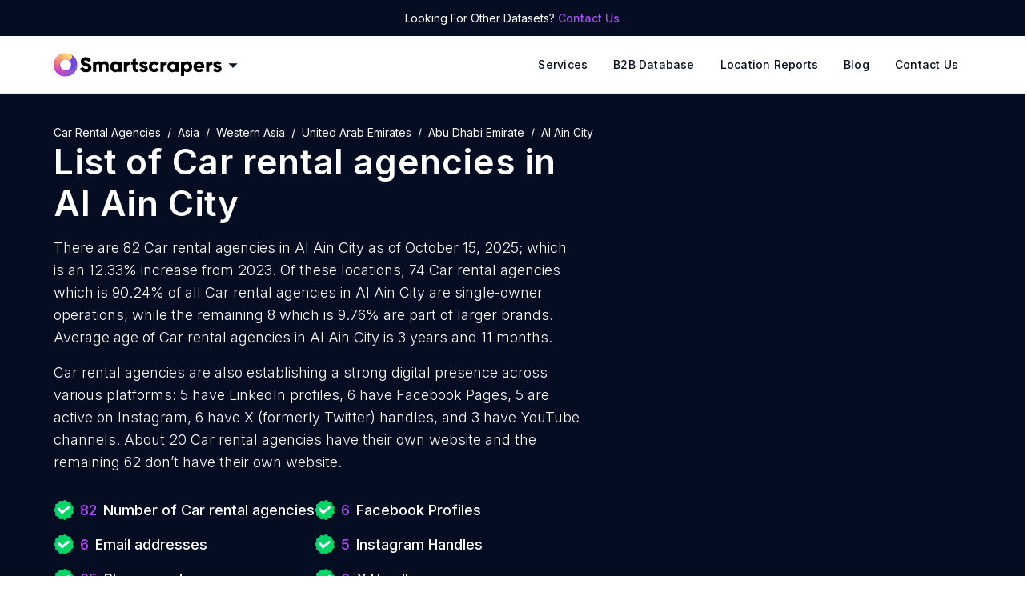

--- FILE ---
content_type: text/html; charset=utf-8
request_url: https://rentechdigital.com/smartscraper/business-report-details/united-arab-emirates/abu-dhabi-emirate/list-of-car-rental-agencies-in-al-ain-city
body_size: 32699
content:
<!DOCTYPE html><html lang="en" dir="ltr"><head><meta charSet="utf-8"/><script>
                (function(w,d,s,l,i){w[l]=w[l]||[];w[l].push({'gtm.start':
                new Date().getTime(),event:'gtm.js'});var f=d.getElementsByTagName(s)[0],
                j=d.createElement(s),dl=l!='dataLayer'?'&l='+l:'';j.defer=true;j.src=
                'https://www.googletagmanager.com/gtm.js?id='+i+dl;f.parentNode.insertBefore(j,f);
                })(window,document,'script','dataLayer','GTM-MNLD957');
              </script><script>
            !(function(f, b, e, v, n, t, s) {
                if (f.fbq) return;
                n = f.fbq = function() {
                    n.callMethod ? n.callMethod.apply(n, arguments) : n.queue.push(arguments);
                };
                if (!f._fbq) f._fbq = n;
                n.push = n;
                n.loaded = !0;
                n.version = "2.0";
                n.queue = [];
                t = b.createElement(e);
                t.async = !0;
                t.src = v;
                s = b.getElementsByTagName(e)[0];
                s.parentNode.insertBefore(t, s);
            })(window, document, "script", "https://connect.facebook.net/en_US/fbevents.js");
            fbq("init", "666915458110929");
            fbq("track", "PageView");
            </script><meta name="theme-color" content="#770edf"/><meta name="msapplication-navbutton-color" content="#770edf"/><meta name="viewport" content="width=device-width, initial-scale=1.0, maximum-scale=1.0,user-scalable=0"/><meta name="apple-mobile-web-app-status-bar-style" content="#770edf"/><title>List Of Car rental agencies in Al Ain City</title><meta name="description" content="Download the list of Car rental agencies in Al Ain City. Smartscrapers provides an accurate directory and the latest data on the number of Car rental agencies in Al Ain City"/><link rel="canonical" href="https://rentechdigital.com/smartscraper/business-report-details/united-arab-emirates/abu-dhabi-emirate/list-of-car-rental-agencies-in-al-ain-city"/><meta property="og:title" content="List Of Car rental agencies in Al Ain City"/><meta property="og:description" content="Download the list of Car rental agencies in Al Ain City. Smartscrapers provides an accurate directory and the latest data on the number of Car rental agencies in Al Ain City"/><meta property="og:url" content="https://rentechdigital.com/smartscraper/business-report-details/united-arab-emirates/abu-dhabi-emirate/list-of-car-rental-agencies-in-al-ain-city"/><meta property="og:type" content="website"/><meta property="og:site_name" content="SmartScraper"/><meta property="og:image" content="https://cdn.rentechdigital.com/common_files/rentech/og-image-logo.png"/><script id="schema" type="application/ld+json">{
									"@context": "https://schema.org/",
									"@type": "Dataset",
									"name": "Car rental agencies in Al Ain City - 82 Available (Free Sample)",
									"description": "This dataset provides information on 82 Car rental agencies in Al Ain City as of 2025-10-15. It includes details such as email addresses (where publicly available), phone numbers (where publicly available), and geocoded addresses. Explore market trends, identify potential business partners, and gain valuable insights into the industry. Download a complimentary sample of 10 records to see what's included.",
									"url": "https://rentechdigital.com/smartscraper/business-report-details/united-arab-emirates/abu-dhabi-emirate/list-of-car-rental-agencies-in-al-ain-city",
									"creator": [
									 {
									  "@type": "Organization",
									  "name": "Smartscraper | Rentech Digital",
									  "url": "https://rentechdigital.com/smartscraper"
									 }
									],  
									"distribution": [
									 {
									  "@type": "DataDownload",
									  "contentUrl": "https://rentechdigital.com/smartscraper/business-report-details/united-arab-emirates/abu-dhabi-emirate/list-of-car-rental-agencies-in-al-ain-city",
									  "encodingFormat":"CSV"
									 }
									],
									"dateModified": "2025-10-15"
								   }
								</script><script type="application/ld+json">
		{
			"@context": "https://schema.org",
			"@type": "FAQPage",
			"mainEntity": [
				{
					"@type": "Question",
					"name": "What is the total number of Car rental agencies in Al Ain City?",
					"acceptedAnswer": {
						"@type": "Answer",
						"text": "The total number of Car rental agencies in Al Ain City is 82."
					}
				},{
					"@type": "Question",
					"name": "Where can I get the Car rental agencies in Al Ain City leads database?",
					"acceptedAnswer": {
						"@type": "Answer",
						"text": "Smartscrapers is your go-to platform to get authentic and reliable data on Car rental agencies in Al Ain City at an affordable price."
					}
				},{
					"@type": "Question",
					"name": "How to download sales qualified leads database of Car rental agencies in Al Ain City?",
					"acceptedAnswer": {
						"@type": "Answer",
						"text": "You can download the complete dataset of sales qualified leads of Car rental agencies in Al Ain City once you purchase it."
					}
				},{
					"@type": "Question",
					"name": "Can I download a sample dataset of Car rental agencies leads in Al Ain City?",
					"acceptedAnswer": {
						"@type": "Answer",
						"text": "Absolutely! Smartscrapers enables you to download a sample dataset directly from the corresponding webpage."
					}
				},{
					"@type": "Question",
					"name": "In what formats can I download Car rental agencies in Al Ain City leads?",
					"acceptedAnswer": {
						"@type": "Answer",
						"text": "You can download the data in CSV, Esri Shapefile, Excel, GeoJSON, or KML (Google Earth) file formats."
					}
				},{
					"@type": "Question",
					"name": "How much does the Car rental agencies in Al Ain City dataset cost?",
					"acceptedAnswer": {
						"@type": "Answer",
						"text": "The price of Car rental agencies in Al Ain City dataset costs $99."
					}
				},{
					"@type": "Question",
					"name": "How many Car rental agencies in Al Ain City have phone numbers?",
					"acceptedAnswer": {
						"@type": "Answer",
						"text": "There are 65 Car rental agencies in Al Ain City with phone numbers."
					}
				},{
					"@type": "Question",
					"name": "How many Car rental agencies in Al Ain City have email addresses?",
					"acceptedAnswer": {
						"@type": "Answer",
						"text": "There are 6 Car rental agencies in Al Ain City with email addresses."
					}
				},{
					"@type": "Question",
					"name": "How many Car rental agencies in Al Ain City have phone number lists and emails?",
					"acceptedAnswer": {
						"@type": "Answer",
						"text": "There are 8 Car rental agencies in Al Ain City with both phone numbers and email lists."
					}
				},{
					"@type": "Question",
					"name": "How many Car rental agencies in Al Ain City have LinkedIn Profiles?",
					"acceptedAnswer": {
						"@type": "Answer",
						"text": "There are 5 Car rental agencies in Al Ain City with LinkedIn Profiles."
					}
				},{
					"@type": "Question",
					"name": "How many Car rental agencies in Al Ain City have Facebook Profiles?",
					"acceptedAnswer": {
						"@type": "Answer",
						"text": "There are 6 Car rental agencies in Al Ain City with Facebook Profiles."
					}
				},{
					"@type": "Question",
					"name": "How many Car rental agencies in Al Ain City have Instagram Handles?",
					"acceptedAnswer": {
						"@type": "Answer",
						"text": "There are 5 Car rental agencies in Al Ain City with Instagram Handles."
					}
				},{
					"@type": "Question",
					"name": "How many Car rental agencies in Al Ain City have X Handles?",
					"acceptedAnswer": {
						"@type": "Answer",
						"text": "There are 6 Car rental agencies in Al Ain City with X Handles."
					}
				},{
					"@type": "Question",
					"name": "How many Car rental agencies in Al Ain City have YouTube Channels?",
					"acceptedAnswer": {
						"@type": "Answer",
						"text": "There are 3 Car rental agencies in Al Ain City with YouTube Channels."
					}
				},{
					"@type": "Question",
					"name": "How many Car rental agencies in Al Ain City have WhatsApp Numbers?",
					"acceptedAnswer": {
						"@type": "Answer",
						"text": "There are 2 Car rental agencies in Al Ain City with WhatsApp Numbers."
					}
				},{
					"@type": "Question",
					"name": "What is the total count of Car rental agencies in Al Ain City with a website?",
					"acceptedAnswer": {
						"@type": "Answer",
						"text": "The total count of Car rental agencies in Al Ain City with a website is 20."
					}
				},{
					"@type": "Question",
					"name": "What is the total count of Car rental agencies in Al Ain City without a website?",
					"acceptedAnswer": {
						"@type": "Answer",
						"text": "The total count of Car rental agencies in Al Ain City without a website is 62."
					}
				},{
					"@type": "Question",
					"name": "How many 5-star rated Car rental agencies are there in Al Ain City?",
					"acceptedAnswer": {
						"@type": "Answer",
						"text": "There are 41 5-star rated Car rental agencies in Al Ain City."
					}
				},{
					"@type": "Question",
					"name": "What is the total count of 4-star rated Car rental agencies in Al Ain City?",
					"acceptedAnswer": {
						"@type": "Answer",
						"text": "There are 17 4-star rated Car rental agencies in Al Ain City."
					}
				},{
					"@type": "Question",
					"name": "How many 3-star rated Car rental agencies are there in Al Ain City?",
					"acceptedAnswer": {
						"@type": "Answer",
						"text": "There are 4 3-star rated Car rental agencies in Al Ain City."
					}
				},{
					"@type": "Question",
					"name": "What is the total count of 2-star rated Car rental agencies in Al Ain City?",
					"acceptedAnswer": {
						"@type": "Answer",
						"text": "There are 1 2-star rated Car rental agencies in Al Ain City."
					}
				},{
					"@type": "Question",
					"name": "How many 1-star rated Car rental agencies are there in Al Ain City?",
					"acceptedAnswer": {
						"@type": "Answer",
						"text": "There are 1 1-star rated Car rental agencies in Al Ain City."
					}
				},{
					"@type": "Question",
					"name": "How long do Car rental agencies stay in business in Al Ain City?",
					"acceptedAnswer": {
						"@type": "Answer",
						"text": "The average age of Car rental agencies in Al Ain City is 3 years and 11 months."
					}
				},{
					"@type": "Question",
					"name": "How to target Car rental agencies through Facebook Ad Campaigns?",
					"acceptedAnswer": {
						"@type": "Answer",
						"text": "By uploading our dataset on Car rental agencies, you can effortlessly reach the right target audience, optimize your ad campaigns, and increase your conversion rate."
					}
				},{
					"@type": "Question",
					"name": "How to target Car rental agencies through Google Ad Campaigns?",
					"acceptedAnswer": {
						"@type": "Answer",
						"text": "By uploading our dataset on Car rental agencies, you can effortlessly reach the right target audience through Google Ads, optimize your ad campaigns, and maximize your ROI."
					}
				},{
					"@type": "Question",
					"name": "How do email addresses of Car rental agencies assist in online marketing?",
					"acceptedAnswer": {
						"@type": "Answer",
						"text": "With the email addresses of Car rental agencies, you can reach your audience directly, ensuring your messages land in the inboxes of potential customers, leading to increased engagement and conversion rates."
					}
				},{
					"@type": "Question",
					"name": "How do phone numbers of Car rental agencies help businesses?",
					"acceptedAnswer": {
						"@type": "Answer",
						"text": "Whether for cold calling campaigns or personalized messaging, having accurate phone numbers allows you to establish meaningful connections."
					}
				},{
					"@type": "Question",
					"name": "How does the mailing address data of Car rental agencies support marketing strategies?",
					"acceptedAnswer": {
						"@type": "Answer",
						"text": "The mailing address data of Car rental agencies ensures that your promotional materials reach the hands of potential customers, driving engagement and brand recognition."
					}
				}
			]
		}
		</script><meta name="next-head-count" content="18"/><meta name="facebook-domain-verification" content="xd4gio2met7u7e5p32kw7mhj2vhz0w"/><link rel="preconnect" href="https://fonts.googleapis.com"/><link rel="preconnect" href="https://fonts.gstatic.com" crossorigin="anonymous"/><link rel="preconnect" href="//cdn.rentechdigital.com"/><link rel="preconnect" href="//api.rentechdigital.com"/><link rel="dns-prefetch" href="//cdn.rentechdigital.com"/><link rel="dns-prefetch" href="//api.rentechdigital.com"/><link rel="dns-prefetch" href="//www.facebook.com"/><link rel="dns-prefetch" href="//www.google-analytics.com"/><link rel="dns-prefetch" href="//www.google.co.in"/><link rel="dns-prefetch" href="//widget.intercom.io"/><link rel="dns-prefetch" href="//track.hubspot.com"/><link rel="dns-prefetch" href="//tpc.googlesyndication.com"/><link rel="dns-prefetch" href="//stats.g.doubleclick.net"/><link rel="dns-prefetch" href="//static.hsappstatic.net"/><link rel="preconnect" href="https://fonts.gstatic.com" crossorigin /><link data-next-font="" rel="preconnect" href="/" crossorigin="anonymous"/><link rel="preload" href="/_next/static/css/452de943f120b197.css" as="style"/><link rel="stylesheet" href="/_next/static/css/452de943f120b197.css" data-n-g=""/><noscript data-n-css=""></noscript><script defer="" nomodule="" src="/_next/static/chunks/polyfills-42372ed130431b0a.js"></script><script defer="" src="/_next/static/chunks/5675-d4de5003e8f86a4a.js"></script><script defer="" src="/_next/static/chunks/4016.baee9262a05baa07.js"></script><script src="/_next/static/chunks/webpack-1e793426983e4eb1.js" defer=""></script><script src="/_next/static/chunks/framework-945b357d4a851f4b.js" defer=""></script><script src="/_next/static/chunks/main-ce6c244cde0a0462.js" defer=""></script><script src="/_next/static/chunks/pages/_app-c7e2356d20a05197.js" defer=""></script><script src="/_next/static/chunks/1664-097cf1773184f113.js" defer=""></script><script src="/_next/static/chunks/5813-9d152bf210367ee2.js" defer=""></script><script src="/_next/static/chunks/5624-59af468301580fe3.js" defer=""></script><script src="/_next/static/chunks/6377-6d64a80b4594c519.js" defer=""></script><script src="/_next/static/chunks/9345-555bf7d731d688a6.js" defer=""></script><script src="/_next/static/chunks/6748-cf0f1ce63c05c176.js" defer=""></script><script src="/_next/static/chunks/9773-c906124691e18307.js" defer=""></script><script src="/_next/static/chunks/3646-1b1dbc640a3cbcf4.js" defer=""></script><script src="/_next/static/chunks/7610-f313764823b2e99d.js" defer=""></script><script src="/_next/static/chunks/pages/smartscraper/business-report-details/%5B...slug%5D-c3af096114344bf8.js" defer=""></script><script src="/_next/static/LV_kuszUB78NTE7Jw720V/_buildManifest.js" defer=""></script><script src="/_next/static/LV_kuszUB78NTE7Jw720V/_ssgManifest.js" defer=""></script><style data-href="https://fonts.googleapis.com/css2?family=Inter:wght@100;300;400;500;600;700;800;900&family=Oswald:wght@600&display=swap">@font-face{font-family:'Inter';font-style:normal;font-weight:100;font-display:swap;src:url(https://fonts.gstatic.com/l/font?kit=UcCO3FwrK3iLTeHuS_nVMrMxCp50SjIw2boKoduKmMEVuLyeMZs&skey=c491285d6722e4fa&v=v20) format('woff')}@font-face{font-family:'Inter';font-style:normal;font-weight:300;font-display:swap;src:url(https://fonts.gstatic.com/l/font?kit=UcCO3FwrK3iLTeHuS_nVMrMxCp50SjIw2boKoduKmMEVuOKfMZs&skey=c491285d6722e4fa&v=v20) format('woff')}@font-face{font-family:'Inter';font-style:normal;font-weight:400;font-display:swap;src:url(https://fonts.gstatic.com/l/font?kit=UcCO3FwrK3iLTeHuS_nVMrMxCp50SjIw2boKoduKmMEVuLyfMZs&skey=c491285d6722e4fa&v=v20) format('woff')}@font-face{font-family:'Inter';font-style:normal;font-weight:500;font-display:swap;src:url(https://fonts.gstatic.com/l/font?kit=UcCO3FwrK3iLTeHuS_nVMrMxCp50SjIw2boKoduKmMEVuI6fMZs&skey=c491285d6722e4fa&v=v20) format('woff')}@font-face{font-family:'Inter';font-style:normal;font-weight:600;font-display:swap;src:url(https://fonts.gstatic.com/l/font?kit=UcCO3FwrK3iLTeHuS_nVMrMxCp50SjIw2boKoduKmMEVuGKYMZs&skey=c491285d6722e4fa&v=v20) format('woff')}@font-face{font-family:'Inter';font-style:normal;font-weight:700;font-display:swap;src:url(https://fonts.gstatic.com/l/font?kit=UcCO3FwrK3iLTeHuS_nVMrMxCp50SjIw2boKoduKmMEVuFuYMZs&skey=c491285d6722e4fa&v=v20) format('woff')}@font-face{font-family:'Inter';font-style:normal;font-weight:800;font-display:swap;src:url(https://fonts.gstatic.com/l/font?kit=UcCO3FwrK3iLTeHuS_nVMrMxCp50SjIw2boKoduKmMEVuDyYMZs&skey=c491285d6722e4fa&v=v20) format('woff')}@font-face{font-family:'Inter';font-style:normal;font-weight:900;font-display:swap;src:url(https://fonts.gstatic.com/l/font?kit=UcCO3FwrK3iLTeHuS_nVMrMxCp50SjIw2boKoduKmMEVuBWYMZs&skey=c491285d6722e4fa&v=v20) format('woff')}@font-face{font-family:'Oswald';font-style:normal;font-weight:600;font-display:swap;src:url(https://fonts.gstatic.com/l/font?kit=TK3_WkUHHAIjg75cFRf3bXL8LICs1y9ogUI&skey=653237e53512d0de&v=v57) format('woff')}@font-face{font-family:'Inter';font-style:normal;font-weight:100;font-display:swap;src:url(https://fonts.gstatic.com/s/inter/v20/UcC73FwrK3iLTeHuS_nVMrMxCp50SjIa2JL7W0Q5n-wU.woff2) format('woff2');unicode-range:U+0460-052F,U+1C80-1C8A,U+20B4,U+2DE0-2DFF,U+A640-A69F,U+FE2E-FE2F}@font-face{font-family:'Inter';font-style:normal;font-weight:100;font-display:swap;src:url(https://fonts.gstatic.com/s/inter/v20/UcC73FwrK3iLTeHuS_nVMrMxCp50SjIa0ZL7W0Q5n-wU.woff2) format('woff2');unicode-range:U+0301,U+0400-045F,U+0490-0491,U+04B0-04B1,U+2116}@font-face{font-family:'Inter';font-style:normal;font-weight:100;font-display:swap;src:url(https://fonts.gstatic.com/s/inter/v20/UcC73FwrK3iLTeHuS_nVMrMxCp50SjIa2ZL7W0Q5n-wU.woff2) format('woff2');unicode-range:U+1F00-1FFF}@font-face{font-family:'Inter';font-style:normal;font-weight:100;font-display:swap;src:url(https://fonts.gstatic.com/s/inter/v20/UcC73FwrK3iLTeHuS_nVMrMxCp50SjIa1pL7W0Q5n-wU.woff2) format('woff2');unicode-range:U+0370-0377,U+037A-037F,U+0384-038A,U+038C,U+038E-03A1,U+03A3-03FF}@font-face{font-family:'Inter';font-style:normal;font-weight:100;font-display:swap;src:url(https://fonts.gstatic.com/s/inter/v20/UcC73FwrK3iLTeHuS_nVMrMxCp50SjIa2pL7W0Q5n-wU.woff2) format('woff2');unicode-range:U+0102-0103,U+0110-0111,U+0128-0129,U+0168-0169,U+01A0-01A1,U+01AF-01B0,U+0300-0301,U+0303-0304,U+0308-0309,U+0323,U+0329,U+1EA0-1EF9,U+20AB}@font-face{font-family:'Inter';font-style:normal;font-weight:100;font-display:swap;src:url(https://fonts.gstatic.com/s/inter/v20/UcC73FwrK3iLTeHuS_nVMrMxCp50SjIa25L7W0Q5n-wU.woff2) format('woff2');unicode-range:U+0100-02BA,U+02BD-02C5,U+02C7-02CC,U+02CE-02D7,U+02DD-02FF,U+0304,U+0308,U+0329,U+1D00-1DBF,U+1E00-1E9F,U+1EF2-1EFF,U+2020,U+20A0-20AB,U+20AD-20C0,U+2113,U+2C60-2C7F,U+A720-A7FF}@font-face{font-family:'Inter';font-style:normal;font-weight:100;font-display:swap;src:url(https://fonts.gstatic.com/s/inter/v20/UcC73FwrK3iLTeHuS_nVMrMxCp50SjIa1ZL7W0Q5nw.woff2) format('woff2');unicode-range:U+0000-00FF,U+0131,U+0152-0153,U+02BB-02BC,U+02C6,U+02DA,U+02DC,U+0304,U+0308,U+0329,U+2000-206F,U+20AC,U+2122,U+2191,U+2193,U+2212,U+2215,U+FEFF,U+FFFD}@font-face{font-family:'Inter';font-style:normal;font-weight:300;font-display:swap;src:url(https://fonts.gstatic.com/s/inter/v20/UcC73FwrK3iLTeHuS_nVMrMxCp50SjIa2JL7W0Q5n-wU.woff2) format('woff2');unicode-range:U+0460-052F,U+1C80-1C8A,U+20B4,U+2DE0-2DFF,U+A640-A69F,U+FE2E-FE2F}@font-face{font-family:'Inter';font-style:normal;font-weight:300;font-display:swap;src:url(https://fonts.gstatic.com/s/inter/v20/UcC73FwrK3iLTeHuS_nVMrMxCp50SjIa0ZL7W0Q5n-wU.woff2) format('woff2');unicode-range:U+0301,U+0400-045F,U+0490-0491,U+04B0-04B1,U+2116}@font-face{font-family:'Inter';font-style:normal;font-weight:300;font-display:swap;src:url(https://fonts.gstatic.com/s/inter/v20/UcC73FwrK3iLTeHuS_nVMrMxCp50SjIa2ZL7W0Q5n-wU.woff2) format('woff2');unicode-range:U+1F00-1FFF}@font-face{font-family:'Inter';font-style:normal;font-weight:300;font-display:swap;src:url(https://fonts.gstatic.com/s/inter/v20/UcC73FwrK3iLTeHuS_nVMrMxCp50SjIa1pL7W0Q5n-wU.woff2) format('woff2');unicode-range:U+0370-0377,U+037A-037F,U+0384-038A,U+038C,U+038E-03A1,U+03A3-03FF}@font-face{font-family:'Inter';font-style:normal;font-weight:300;font-display:swap;src:url(https://fonts.gstatic.com/s/inter/v20/UcC73FwrK3iLTeHuS_nVMrMxCp50SjIa2pL7W0Q5n-wU.woff2) format('woff2');unicode-range:U+0102-0103,U+0110-0111,U+0128-0129,U+0168-0169,U+01A0-01A1,U+01AF-01B0,U+0300-0301,U+0303-0304,U+0308-0309,U+0323,U+0329,U+1EA0-1EF9,U+20AB}@font-face{font-family:'Inter';font-style:normal;font-weight:300;font-display:swap;src:url(https://fonts.gstatic.com/s/inter/v20/UcC73FwrK3iLTeHuS_nVMrMxCp50SjIa25L7W0Q5n-wU.woff2) format('woff2');unicode-range:U+0100-02BA,U+02BD-02C5,U+02C7-02CC,U+02CE-02D7,U+02DD-02FF,U+0304,U+0308,U+0329,U+1D00-1DBF,U+1E00-1E9F,U+1EF2-1EFF,U+2020,U+20A0-20AB,U+20AD-20C0,U+2113,U+2C60-2C7F,U+A720-A7FF}@font-face{font-family:'Inter';font-style:normal;font-weight:300;font-display:swap;src:url(https://fonts.gstatic.com/s/inter/v20/UcC73FwrK3iLTeHuS_nVMrMxCp50SjIa1ZL7W0Q5nw.woff2) format('woff2');unicode-range:U+0000-00FF,U+0131,U+0152-0153,U+02BB-02BC,U+02C6,U+02DA,U+02DC,U+0304,U+0308,U+0329,U+2000-206F,U+20AC,U+2122,U+2191,U+2193,U+2212,U+2215,U+FEFF,U+FFFD}@font-face{font-family:'Inter';font-style:normal;font-weight:400;font-display:swap;src:url(https://fonts.gstatic.com/s/inter/v20/UcC73FwrK3iLTeHuS_nVMrMxCp50SjIa2JL7W0Q5n-wU.woff2) format('woff2');unicode-range:U+0460-052F,U+1C80-1C8A,U+20B4,U+2DE0-2DFF,U+A640-A69F,U+FE2E-FE2F}@font-face{font-family:'Inter';font-style:normal;font-weight:400;font-display:swap;src:url(https://fonts.gstatic.com/s/inter/v20/UcC73FwrK3iLTeHuS_nVMrMxCp50SjIa0ZL7W0Q5n-wU.woff2) format('woff2');unicode-range:U+0301,U+0400-045F,U+0490-0491,U+04B0-04B1,U+2116}@font-face{font-family:'Inter';font-style:normal;font-weight:400;font-display:swap;src:url(https://fonts.gstatic.com/s/inter/v20/UcC73FwrK3iLTeHuS_nVMrMxCp50SjIa2ZL7W0Q5n-wU.woff2) format('woff2');unicode-range:U+1F00-1FFF}@font-face{font-family:'Inter';font-style:normal;font-weight:400;font-display:swap;src:url(https://fonts.gstatic.com/s/inter/v20/UcC73FwrK3iLTeHuS_nVMrMxCp50SjIa1pL7W0Q5n-wU.woff2) format('woff2');unicode-range:U+0370-0377,U+037A-037F,U+0384-038A,U+038C,U+038E-03A1,U+03A3-03FF}@font-face{font-family:'Inter';font-style:normal;font-weight:400;font-display:swap;src:url(https://fonts.gstatic.com/s/inter/v20/UcC73FwrK3iLTeHuS_nVMrMxCp50SjIa2pL7W0Q5n-wU.woff2) format('woff2');unicode-range:U+0102-0103,U+0110-0111,U+0128-0129,U+0168-0169,U+01A0-01A1,U+01AF-01B0,U+0300-0301,U+0303-0304,U+0308-0309,U+0323,U+0329,U+1EA0-1EF9,U+20AB}@font-face{font-family:'Inter';font-style:normal;font-weight:400;font-display:swap;src:url(https://fonts.gstatic.com/s/inter/v20/UcC73FwrK3iLTeHuS_nVMrMxCp50SjIa25L7W0Q5n-wU.woff2) format('woff2');unicode-range:U+0100-02BA,U+02BD-02C5,U+02C7-02CC,U+02CE-02D7,U+02DD-02FF,U+0304,U+0308,U+0329,U+1D00-1DBF,U+1E00-1E9F,U+1EF2-1EFF,U+2020,U+20A0-20AB,U+20AD-20C0,U+2113,U+2C60-2C7F,U+A720-A7FF}@font-face{font-family:'Inter';font-style:normal;font-weight:400;font-display:swap;src:url(https://fonts.gstatic.com/s/inter/v20/UcC73FwrK3iLTeHuS_nVMrMxCp50SjIa1ZL7W0Q5nw.woff2) format('woff2');unicode-range:U+0000-00FF,U+0131,U+0152-0153,U+02BB-02BC,U+02C6,U+02DA,U+02DC,U+0304,U+0308,U+0329,U+2000-206F,U+20AC,U+2122,U+2191,U+2193,U+2212,U+2215,U+FEFF,U+FFFD}@font-face{font-family:'Inter';font-style:normal;font-weight:500;font-display:swap;src:url(https://fonts.gstatic.com/s/inter/v20/UcC73FwrK3iLTeHuS_nVMrMxCp50SjIa2JL7W0Q5n-wU.woff2) format('woff2');unicode-range:U+0460-052F,U+1C80-1C8A,U+20B4,U+2DE0-2DFF,U+A640-A69F,U+FE2E-FE2F}@font-face{font-family:'Inter';font-style:normal;font-weight:500;font-display:swap;src:url(https://fonts.gstatic.com/s/inter/v20/UcC73FwrK3iLTeHuS_nVMrMxCp50SjIa0ZL7W0Q5n-wU.woff2) format('woff2');unicode-range:U+0301,U+0400-045F,U+0490-0491,U+04B0-04B1,U+2116}@font-face{font-family:'Inter';font-style:normal;font-weight:500;font-display:swap;src:url(https://fonts.gstatic.com/s/inter/v20/UcC73FwrK3iLTeHuS_nVMrMxCp50SjIa2ZL7W0Q5n-wU.woff2) format('woff2');unicode-range:U+1F00-1FFF}@font-face{font-family:'Inter';font-style:normal;font-weight:500;font-display:swap;src:url(https://fonts.gstatic.com/s/inter/v20/UcC73FwrK3iLTeHuS_nVMrMxCp50SjIa1pL7W0Q5n-wU.woff2) format('woff2');unicode-range:U+0370-0377,U+037A-037F,U+0384-038A,U+038C,U+038E-03A1,U+03A3-03FF}@font-face{font-family:'Inter';font-style:normal;font-weight:500;font-display:swap;src:url(https://fonts.gstatic.com/s/inter/v20/UcC73FwrK3iLTeHuS_nVMrMxCp50SjIa2pL7W0Q5n-wU.woff2) format('woff2');unicode-range:U+0102-0103,U+0110-0111,U+0128-0129,U+0168-0169,U+01A0-01A1,U+01AF-01B0,U+0300-0301,U+0303-0304,U+0308-0309,U+0323,U+0329,U+1EA0-1EF9,U+20AB}@font-face{font-family:'Inter';font-style:normal;font-weight:500;font-display:swap;src:url(https://fonts.gstatic.com/s/inter/v20/UcC73FwrK3iLTeHuS_nVMrMxCp50SjIa25L7W0Q5n-wU.woff2) format('woff2');unicode-range:U+0100-02BA,U+02BD-02C5,U+02C7-02CC,U+02CE-02D7,U+02DD-02FF,U+0304,U+0308,U+0329,U+1D00-1DBF,U+1E00-1E9F,U+1EF2-1EFF,U+2020,U+20A0-20AB,U+20AD-20C0,U+2113,U+2C60-2C7F,U+A720-A7FF}@font-face{font-family:'Inter';font-style:normal;font-weight:500;font-display:swap;src:url(https://fonts.gstatic.com/s/inter/v20/UcC73FwrK3iLTeHuS_nVMrMxCp50SjIa1ZL7W0Q5nw.woff2) format('woff2');unicode-range:U+0000-00FF,U+0131,U+0152-0153,U+02BB-02BC,U+02C6,U+02DA,U+02DC,U+0304,U+0308,U+0329,U+2000-206F,U+20AC,U+2122,U+2191,U+2193,U+2212,U+2215,U+FEFF,U+FFFD}@font-face{font-family:'Inter';font-style:normal;font-weight:600;font-display:swap;src:url(https://fonts.gstatic.com/s/inter/v20/UcC73FwrK3iLTeHuS_nVMrMxCp50SjIa2JL7W0Q5n-wU.woff2) format('woff2');unicode-range:U+0460-052F,U+1C80-1C8A,U+20B4,U+2DE0-2DFF,U+A640-A69F,U+FE2E-FE2F}@font-face{font-family:'Inter';font-style:normal;font-weight:600;font-display:swap;src:url(https://fonts.gstatic.com/s/inter/v20/UcC73FwrK3iLTeHuS_nVMrMxCp50SjIa0ZL7W0Q5n-wU.woff2) format('woff2');unicode-range:U+0301,U+0400-045F,U+0490-0491,U+04B0-04B1,U+2116}@font-face{font-family:'Inter';font-style:normal;font-weight:600;font-display:swap;src:url(https://fonts.gstatic.com/s/inter/v20/UcC73FwrK3iLTeHuS_nVMrMxCp50SjIa2ZL7W0Q5n-wU.woff2) format('woff2');unicode-range:U+1F00-1FFF}@font-face{font-family:'Inter';font-style:normal;font-weight:600;font-display:swap;src:url(https://fonts.gstatic.com/s/inter/v20/UcC73FwrK3iLTeHuS_nVMrMxCp50SjIa1pL7W0Q5n-wU.woff2) format('woff2');unicode-range:U+0370-0377,U+037A-037F,U+0384-038A,U+038C,U+038E-03A1,U+03A3-03FF}@font-face{font-family:'Inter';font-style:normal;font-weight:600;font-display:swap;src:url(https://fonts.gstatic.com/s/inter/v20/UcC73FwrK3iLTeHuS_nVMrMxCp50SjIa2pL7W0Q5n-wU.woff2) format('woff2');unicode-range:U+0102-0103,U+0110-0111,U+0128-0129,U+0168-0169,U+01A0-01A1,U+01AF-01B0,U+0300-0301,U+0303-0304,U+0308-0309,U+0323,U+0329,U+1EA0-1EF9,U+20AB}@font-face{font-family:'Inter';font-style:normal;font-weight:600;font-display:swap;src:url(https://fonts.gstatic.com/s/inter/v20/UcC73FwrK3iLTeHuS_nVMrMxCp50SjIa25L7W0Q5n-wU.woff2) format('woff2');unicode-range:U+0100-02BA,U+02BD-02C5,U+02C7-02CC,U+02CE-02D7,U+02DD-02FF,U+0304,U+0308,U+0329,U+1D00-1DBF,U+1E00-1E9F,U+1EF2-1EFF,U+2020,U+20A0-20AB,U+20AD-20C0,U+2113,U+2C60-2C7F,U+A720-A7FF}@font-face{font-family:'Inter';font-style:normal;font-weight:600;font-display:swap;src:url(https://fonts.gstatic.com/s/inter/v20/UcC73FwrK3iLTeHuS_nVMrMxCp50SjIa1ZL7W0Q5nw.woff2) format('woff2');unicode-range:U+0000-00FF,U+0131,U+0152-0153,U+02BB-02BC,U+02C6,U+02DA,U+02DC,U+0304,U+0308,U+0329,U+2000-206F,U+20AC,U+2122,U+2191,U+2193,U+2212,U+2215,U+FEFF,U+FFFD}@font-face{font-family:'Inter';font-style:normal;font-weight:700;font-display:swap;src:url(https://fonts.gstatic.com/s/inter/v20/UcC73FwrK3iLTeHuS_nVMrMxCp50SjIa2JL7W0Q5n-wU.woff2) format('woff2');unicode-range:U+0460-052F,U+1C80-1C8A,U+20B4,U+2DE0-2DFF,U+A640-A69F,U+FE2E-FE2F}@font-face{font-family:'Inter';font-style:normal;font-weight:700;font-display:swap;src:url(https://fonts.gstatic.com/s/inter/v20/UcC73FwrK3iLTeHuS_nVMrMxCp50SjIa0ZL7W0Q5n-wU.woff2) format('woff2');unicode-range:U+0301,U+0400-045F,U+0490-0491,U+04B0-04B1,U+2116}@font-face{font-family:'Inter';font-style:normal;font-weight:700;font-display:swap;src:url(https://fonts.gstatic.com/s/inter/v20/UcC73FwrK3iLTeHuS_nVMrMxCp50SjIa2ZL7W0Q5n-wU.woff2) format('woff2');unicode-range:U+1F00-1FFF}@font-face{font-family:'Inter';font-style:normal;font-weight:700;font-display:swap;src:url(https://fonts.gstatic.com/s/inter/v20/UcC73FwrK3iLTeHuS_nVMrMxCp50SjIa1pL7W0Q5n-wU.woff2) format('woff2');unicode-range:U+0370-0377,U+037A-037F,U+0384-038A,U+038C,U+038E-03A1,U+03A3-03FF}@font-face{font-family:'Inter';font-style:normal;font-weight:700;font-display:swap;src:url(https://fonts.gstatic.com/s/inter/v20/UcC73FwrK3iLTeHuS_nVMrMxCp50SjIa2pL7W0Q5n-wU.woff2) format('woff2');unicode-range:U+0102-0103,U+0110-0111,U+0128-0129,U+0168-0169,U+01A0-01A1,U+01AF-01B0,U+0300-0301,U+0303-0304,U+0308-0309,U+0323,U+0329,U+1EA0-1EF9,U+20AB}@font-face{font-family:'Inter';font-style:normal;font-weight:700;font-display:swap;src:url(https://fonts.gstatic.com/s/inter/v20/UcC73FwrK3iLTeHuS_nVMrMxCp50SjIa25L7W0Q5n-wU.woff2) format('woff2');unicode-range:U+0100-02BA,U+02BD-02C5,U+02C7-02CC,U+02CE-02D7,U+02DD-02FF,U+0304,U+0308,U+0329,U+1D00-1DBF,U+1E00-1E9F,U+1EF2-1EFF,U+2020,U+20A0-20AB,U+20AD-20C0,U+2113,U+2C60-2C7F,U+A720-A7FF}@font-face{font-family:'Inter';font-style:normal;font-weight:700;font-display:swap;src:url(https://fonts.gstatic.com/s/inter/v20/UcC73FwrK3iLTeHuS_nVMrMxCp50SjIa1ZL7W0Q5nw.woff2) format('woff2');unicode-range:U+0000-00FF,U+0131,U+0152-0153,U+02BB-02BC,U+02C6,U+02DA,U+02DC,U+0304,U+0308,U+0329,U+2000-206F,U+20AC,U+2122,U+2191,U+2193,U+2212,U+2215,U+FEFF,U+FFFD}@font-face{font-family:'Inter';font-style:normal;font-weight:800;font-display:swap;src:url(https://fonts.gstatic.com/s/inter/v20/UcC73FwrK3iLTeHuS_nVMrMxCp50SjIa2JL7W0Q5n-wU.woff2) format('woff2');unicode-range:U+0460-052F,U+1C80-1C8A,U+20B4,U+2DE0-2DFF,U+A640-A69F,U+FE2E-FE2F}@font-face{font-family:'Inter';font-style:normal;font-weight:800;font-display:swap;src:url(https://fonts.gstatic.com/s/inter/v20/UcC73FwrK3iLTeHuS_nVMrMxCp50SjIa0ZL7W0Q5n-wU.woff2) format('woff2');unicode-range:U+0301,U+0400-045F,U+0490-0491,U+04B0-04B1,U+2116}@font-face{font-family:'Inter';font-style:normal;font-weight:800;font-display:swap;src:url(https://fonts.gstatic.com/s/inter/v20/UcC73FwrK3iLTeHuS_nVMrMxCp50SjIa2ZL7W0Q5n-wU.woff2) format('woff2');unicode-range:U+1F00-1FFF}@font-face{font-family:'Inter';font-style:normal;font-weight:800;font-display:swap;src:url(https://fonts.gstatic.com/s/inter/v20/UcC73FwrK3iLTeHuS_nVMrMxCp50SjIa1pL7W0Q5n-wU.woff2) format('woff2');unicode-range:U+0370-0377,U+037A-037F,U+0384-038A,U+038C,U+038E-03A1,U+03A3-03FF}@font-face{font-family:'Inter';font-style:normal;font-weight:800;font-display:swap;src:url(https://fonts.gstatic.com/s/inter/v20/UcC73FwrK3iLTeHuS_nVMrMxCp50SjIa2pL7W0Q5n-wU.woff2) format('woff2');unicode-range:U+0102-0103,U+0110-0111,U+0128-0129,U+0168-0169,U+01A0-01A1,U+01AF-01B0,U+0300-0301,U+0303-0304,U+0308-0309,U+0323,U+0329,U+1EA0-1EF9,U+20AB}@font-face{font-family:'Inter';font-style:normal;font-weight:800;font-display:swap;src:url(https://fonts.gstatic.com/s/inter/v20/UcC73FwrK3iLTeHuS_nVMrMxCp50SjIa25L7W0Q5n-wU.woff2) format('woff2');unicode-range:U+0100-02BA,U+02BD-02C5,U+02C7-02CC,U+02CE-02D7,U+02DD-02FF,U+0304,U+0308,U+0329,U+1D00-1DBF,U+1E00-1E9F,U+1EF2-1EFF,U+2020,U+20A0-20AB,U+20AD-20C0,U+2113,U+2C60-2C7F,U+A720-A7FF}@font-face{font-family:'Inter';font-style:normal;font-weight:800;font-display:swap;src:url(https://fonts.gstatic.com/s/inter/v20/UcC73FwrK3iLTeHuS_nVMrMxCp50SjIa1ZL7W0Q5nw.woff2) format('woff2');unicode-range:U+0000-00FF,U+0131,U+0152-0153,U+02BB-02BC,U+02C6,U+02DA,U+02DC,U+0304,U+0308,U+0329,U+2000-206F,U+20AC,U+2122,U+2191,U+2193,U+2212,U+2215,U+FEFF,U+FFFD}@font-face{font-family:'Inter';font-style:normal;font-weight:900;font-display:swap;src:url(https://fonts.gstatic.com/s/inter/v20/UcC73FwrK3iLTeHuS_nVMrMxCp50SjIa2JL7W0Q5n-wU.woff2) format('woff2');unicode-range:U+0460-052F,U+1C80-1C8A,U+20B4,U+2DE0-2DFF,U+A640-A69F,U+FE2E-FE2F}@font-face{font-family:'Inter';font-style:normal;font-weight:900;font-display:swap;src:url(https://fonts.gstatic.com/s/inter/v20/UcC73FwrK3iLTeHuS_nVMrMxCp50SjIa0ZL7W0Q5n-wU.woff2) format('woff2');unicode-range:U+0301,U+0400-045F,U+0490-0491,U+04B0-04B1,U+2116}@font-face{font-family:'Inter';font-style:normal;font-weight:900;font-display:swap;src:url(https://fonts.gstatic.com/s/inter/v20/UcC73FwrK3iLTeHuS_nVMrMxCp50SjIa2ZL7W0Q5n-wU.woff2) format('woff2');unicode-range:U+1F00-1FFF}@font-face{font-family:'Inter';font-style:normal;font-weight:900;font-display:swap;src:url(https://fonts.gstatic.com/s/inter/v20/UcC73FwrK3iLTeHuS_nVMrMxCp50SjIa1pL7W0Q5n-wU.woff2) format('woff2');unicode-range:U+0370-0377,U+037A-037F,U+0384-038A,U+038C,U+038E-03A1,U+03A3-03FF}@font-face{font-family:'Inter';font-style:normal;font-weight:900;font-display:swap;src:url(https://fonts.gstatic.com/s/inter/v20/UcC73FwrK3iLTeHuS_nVMrMxCp50SjIa2pL7W0Q5n-wU.woff2) format('woff2');unicode-range:U+0102-0103,U+0110-0111,U+0128-0129,U+0168-0169,U+01A0-01A1,U+01AF-01B0,U+0300-0301,U+0303-0304,U+0308-0309,U+0323,U+0329,U+1EA0-1EF9,U+20AB}@font-face{font-family:'Inter';font-style:normal;font-weight:900;font-display:swap;src:url(https://fonts.gstatic.com/s/inter/v20/UcC73FwrK3iLTeHuS_nVMrMxCp50SjIa25L7W0Q5n-wU.woff2) format('woff2');unicode-range:U+0100-02BA,U+02BD-02C5,U+02C7-02CC,U+02CE-02D7,U+02DD-02FF,U+0304,U+0308,U+0329,U+1D00-1DBF,U+1E00-1E9F,U+1EF2-1EFF,U+2020,U+20A0-20AB,U+20AD-20C0,U+2113,U+2C60-2C7F,U+A720-A7FF}@font-face{font-family:'Inter';font-style:normal;font-weight:900;font-display:swap;src:url(https://fonts.gstatic.com/s/inter/v20/UcC73FwrK3iLTeHuS_nVMrMxCp50SjIa1ZL7W0Q5nw.woff2) format('woff2');unicode-range:U+0000-00FF,U+0131,U+0152-0153,U+02BB-02BC,U+02C6,U+02DA,U+02DC,U+0304,U+0308,U+0329,U+2000-206F,U+20AC,U+2122,U+2191,U+2193,U+2212,U+2215,U+FEFF,U+FFFD}@font-face{font-family:'Oswald';font-style:normal;font-weight:600;font-display:swap;src:url(https://fonts.gstatic.com/l/font?kit=TK3_WkUHHAIjg75cFRf3bXL8LICs1y9osUtiYySUhiCXABTV&skey=653237e53512d0de&v=v57) format('woff');unicode-range:U+0460-052F,U+1C80-1C8A,U+20B4,U+2DE0-2DFF,U+A640-A69F,U+FE2E-FE2F}@font-face{font-family:'Oswald';font-style:normal;font-weight:600;font-display:swap;src:url(https://fonts.gstatic.com/l/font?kit=TK3_WkUHHAIjg75cFRf3bXL8LICs1y9osUJiYySUhiCXABTV&skey=653237e53512d0de&v=v57) format('woff');unicode-range:U+0301,U+0400-045F,U+0490-0491,U+04B0-04B1,U+2116}@font-face{font-family:'Oswald';font-style:normal;font-weight:600;font-display:swap;src:url(https://fonts.gstatic.com/l/font?kit=TK3_WkUHHAIjg75cFRf3bXL8LICs1y9osUliYySUhiCXABTV&skey=653237e53512d0de&v=v57) format('woff');unicode-range:U+0102-0103,U+0110-0111,U+0128-0129,U+0168-0169,U+01A0-01A1,U+01AF-01B0,U+0300-0301,U+0303-0304,U+0308-0309,U+0323,U+0329,U+1EA0-1EF9,U+20AB}@font-face{font-family:'Oswald';font-style:normal;font-weight:600;font-display:swap;src:url(https://fonts.gstatic.com/l/font?kit=TK3_WkUHHAIjg75cFRf3bXL8LICs1y9osUhiYySUhiCXABTV&skey=653237e53512d0de&v=v57) format('woff');unicode-range:U+0100-02BA,U+02BD-02C5,U+02C7-02CC,U+02CE-02D7,U+02DD-02FF,U+0304,U+0308,U+0329,U+1D00-1DBF,U+1E00-1E9F,U+1EF2-1EFF,U+2020,U+20A0-20AB,U+20AD-20C0,U+2113,U+2C60-2C7F,U+A720-A7FF}@font-face{font-family:'Oswald';font-style:normal;font-weight:600;font-display:swap;src:url(https://fonts.gstatic.com/l/font?kit=TK3_WkUHHAIjg75cFRf3bXL8LICs1y9osUZiYySUhiCXAA&skey=653237e53512d0de&v=v57) format('woff');unicode-range:U+0000-00FF,U+0131,U+0152-0153,U+02BB-02BC,U+02C6,U+02DA,U+02DC,U+0304,U+0308,U+0329,U+2000-206F,U+20AC,U+2122,U+2191,U+2193,U+2212,U+2215,U+FEFF,U+FFFD}</style></head><body id="website-body-modal"><div id="__next"><iframe src="https://www.googletagmanager.com/ns.html?id=GTM-MNLD957" height="0" width="0" style="display:none;visibility:hidden"></iframe><div id="mainHeader" class=" smart_rentech_both smart_rentech_only smart_rentech-fix smart_rentech-patuspace container-fluid "><div id="dark-layer" style="display:none" class="layr-drop-main"></div><header class="header-fixed"><div class="cust-marquee-smarts">Looking for other datasets? <a href="/smartscraper/contact-us">Contact Us</a></div><div class="row header-menu"><div class="container"><div class="row"><div class="col-12 col-respo-minus"><div class="header-main ms-auto "><div id="product-menu" class="logo-main position-relative d-inline-flex align-items-center headr-dropdwon-hover"><a href="/smartscraper"><svg width="210" height="40" viewBox="0 0 288 40" fill="none" xmlns="http://www.w3.org/2000/svg"><path d="M55.5007 32.6176C52.9497 32.6176 50.8068 32.0715 49.0912 30.9855C47.3948 29.8806 46.1894 28.3803 45.4688 26.4908L50.4178 23.6597C51.4191 25.951 53.1729 27.0935 55.6857 27.0935C57.9497 27.0935 59.0849 26.4218 59.0849 25.0784C59.0849 24.3439 58.715 23.779 57.9752 23.3772C57.2609 22.9566 55.8961 22.4732 53.8936 21.9271C52.8413 21.6446 51.9229 21.3245 51.1321 20.9729C50.3412 20.6151 49.5696 20.1569 48.8042 19.5919C48.0644 19.0018 47.4905 18.2736 47.0823 17.3948C46.6996 16.5222 46.5083 15.5241 46.5083 14.3879C46.5083 12.1029 47.331 10.2699 48.9828 8.90136C50.6537 7.53288 52.6372 6.84863 54.9331 6.84863C56.9867 6.84863 58.7979 7.332 60.3796 8.305C61.9549 9.24662 63.1985 10.6277 64.1041 12.4419L59.2635 15.2416C58.8107 14.2937 58.2495 13.5844 57.5798 13.1135C56.9102 12.6176 56.0301 12.3728 54.9331 12.3728C54.0721 12.3728 53.4025 12.5611 52.9242 12.9378C52.4714 13.2893 52.2418 13.7287 52.2418 14.2498C52.2418 14.8587 52.5288 15.3923 53.1027 15.838C53.7022 16.2899 54.9204 16.7859 56.7571 17.3257C57.7584 17.6333 58.5365 17.8781 59.0849 18.0727C59.6334 18.2611 60.3286 18.5749 61.164 19.0269C62.025 19.4475 62.6692 19.912 63.1028 20.408C63.5556 20.8788 63.9511 21.5128 64.2827 22.3163C64.6398 23.0947 64.8184 23.9924 64.8184 25.0093C64.8184 27.3634 63.9574 29.2278 62.2419 30.5963C60.5199 31.9459 58.275 32.6176 55.5007 32.6176ZM87.5737 13.9296C89.6273 13.9296 91.2727 14.6013 92.5164 15.9447C93.76 17.2692 94.3786 19.0395 94.3786 21.2554V32.1217H89.0023V21.7137C89.0023 20.816 88.7791 20.1129 88.3263 19.5919C87.8926 19.0709 87.2612 18.8135 86.4257 18.8135C85.5393 18.8135 84.8505 19.1085 84.3466 19.6986C83.8683 20.2887 83.6323 21.1048 83.6323 22.1405V32.1217H78.256V21.7137C78.256 20.816 78.0264 20.1129 77.5736 19.5919C77.1463 19.0709 76.5086 18.8135 75.6731 18.8135C74.793 18.8135 74.0978 19.1085 73.594 19.6986C73.1221 20.2887 72.8797 21.1048 72.8797 22.1405V32.1217H67.5034V14.4255H72.8797V16.0514C73.8619 14.639 75.4626 13.9296 77.682 13.9296C79.7611 13.9296 81.3237 14.708 82.376 16.2648C83.4729 14.708 85.2076 13.9296 87.5737 13.9296ZM111.062 14.4255H116.432V32.1217H111.062V30.4582C109.793 31.8957 108.014 32.6176 105.724 32.6176C103.358 32.6176 101.337 31.7199 99.6657 29.9246C97.9947 28.1104 97.1593 25.8882 97.1593 23.2705C97.1593 20.6528 97.9947 18.4494 99.6657 16.654C101.337 14.8398 103.358 13.9296 105.724 13.9296C108.014 13.9296 109.793 14.6515 111.062 16.0891V14.4255ZM103.715 26.4218C104.5 27.2002 105.533 27.5894 106.796 27.5894C108.065 27.5894 109.092 27.2002 109.876 26.4218C110.667 25.6434 111.062 24.595 111.062 23.2705C111.062 21.9522 110.667 20.9039 109.876 20.1255C109.092 19.3471 108.065 18.9516 106.796 18.9516C105.533 18.9516 104.5 19.3471 103.715 20.1255C102.925 20.9039 102.529 21.9522 102.529 23.2705C102.529 24.595 102.925 25.6434 103.715 26.4218ZM125.75 17.5768C126.088 16.4406 126.758 15.5806 127.759 14.9905C128.786 14.3753 129.908 14.0677 131.126 14.0677V20.0878C129.813 19.8744 128.582 20.1004 127.434 20.7595C126.311 21.3935 125.75 22.5172 125.75 24.1242V32.1217H120.38V14.4255H125.75V17.5768ZM144.666 19.5228H140.973V25.7877C140.973 26.4908 141.26 26.9428 141.834 27.1311C142.408 27.3194 143.352 27.3759 144.666 27.3069V32.1217C141.248 32.4732 138.882 32.1531 137.568 31.1675C136.254 30.1506 135.597 28.3552 135.597 25.7877V19.5228H132.734V14.4255H135.597V11.0608L140.973 9.47261V14.4255H144.666V19.5228ZM152.619 19.5919C152.619 19.9434 152.919 20.2385 153.512 20.477C154.137 20.6904 154.877 20.9102 155.738 21.1487C156.599 21.3621 157.453 21.6446 158.314 21.9962C159.175 22.354 159.909 22.944 160.502 23.7664C161.127 24.5699 161.433 25.5869 161.433 26.811C161.433 28.7256 160.718 30.1757 159.284 31.1675C157.849 32.1343 156.082 32.6176 153.984 32.6176C150.208 32.6176 147.638 31.2115 146.28 28.4054L150.935 25.7877C151.414 27.1751 152.428 27.8719 153.984 27.8719C155.272 27.8719 155.916 27.5078 155.916 26.7733C155.916 26.4218 155.604 26.1267 154.985 25.8882C154.386 25.6559 153.658 25.4299 152.797 25.2165C151.937 24.9842 151.082 24.6892 150.221 24.3314C149.36 23.9547 148.62 23.3772 147.995 22.5988C147.402 21.8204 147.102 20.8662 147.102 19.7363C147.102 17.8907 147.772 16.4657 149.111 15.4488C150.47 14.4381 152.141 13.9296 154.124 13.9296C155.604 13.9296 156.956 14.2623 158.174 14.9215C159.392 15.5555 160.368 16.4908 161.114 17.7149L156.522 20.1569C155.954 19.1211 155.151 18.6 154.124 18.6C153.123 18.6 152.619 18.9328 152.619 19.5919ZM172.543 32.6176C169.819 32.6176 167.549 31.7199 165.731 29.9246C163.946 28.1355 163.046 25.9133 163.046 23.2705C163.046 20.6277 163.946 18.4117 165.731 16.6164C167.549 14.8273 169.819 13.9296 172.543 13.9296C174.265 13.9296 175.84 14.3439 177.268 15.1663C178.729 15.9949 179.851 17.0935 180.642 18.4619L175.948 21.1487C175.298 19.8304 174.143 19.165 172.472 19.165C171.299 19.165 170.33 19.5542 169.571 20.3326C168.805 21.0922 168.423 22.0715 168.423 23.2705C168.423 24.4758 168.805 25.4676 169.571 26.246C170.33 26.9993 171.299 27.3759 172.472 27.3759C174.169 27.3759 175.323 26.7168 175.948 25.3985L180.642 28.0476C179.851 29.4412 178.742 30.5523 177.307 31.3747C175.872 32.2033 174.284 32.6176 172.543 32.6176ZM188.353 17.5768C188.684 16.4406 189.354 15.5806 190.362 14.9905C191.388 14.3753 192.511 14.0677 193.729 14.0677V20.0878C192.415 19.8744 191.184 20.1004 190.036 20.7595C188.914 21.3935 188.353 22.5172 188.353 24.1242V32.1217H182.976V14.4255H188.353V17.5768ZM208.723 14.4255H214.099V32.1217H208.723V30.4582C207.454 31.8957 205.674 32.6176 203.385 32.6176C201.019 32.6176 198.997 31.7199 197.326 29.9246C195.655 28.1104 194.82 25.8882 194.82 23.2705C194.82 20.6528 195.655 18.4494 197.326 16.654C198.997 14.8398 201.019 13.9296 203.385 13.9296C205.674 13.9296 207.454 14.6515 208.723 16.0891V14.4255ZM201.376 26.4218C202.167 27.2002 203.193 27.5894 204.456 27.5894C205.725 27.5894 206.752 27.2002 207.536 26.4218C208.327 25.6434 208.723 24.595 208.723 23.2705C208.723 21.9522 208.327 20.9039 207.536 20.1255C206.752 19.3471 205.725 18.9516 204.456 18.9516C203.193 18.9516 202.167 19.3471 201.376 20.1255C200.585 20.9039 200.196 21.9522 200.196 23.2705C200.196 24.595 200.585 25.6434 201.376 26.4218ZM228.755 13.9296C231.114 13.9296 233.136 14.8398 234.807 16.654C236.478 18.4494 237.32 20.6528 237.32 23.2705C237.32 25.8882 236.478 28.1104 234.807 29.9246C233.136 31.7199 231.114 32.6176 228.755 32.6176C226.459 32.6176 224.68 31.8957 223.417 30.4582V39.1964H218.04V14.4255H223.417V16.0891C224.68 14.6515 226.459 13.9296 228.755 13.9296ZM224.597 26.4218C225.407 27.2002 226.433 27.5894 227.677 27.5894C228.921 27.5894 229.935 27.2002 230.725 26.4218C231.535 25.6434 231.944 24.595 231.944 23.2705C231.944 21.9522 231.535 20.9039 230.725 20.1255C229.935 19.3471 228.921 18.9516 227.677 18.9516C226.433 18.9516 225.407 19.3471 224.597 20.1255C223.806 20.9039 223.417 21.9522 223.417 23.2705C223.417 24.595 223.806 25.6434 224.597 26.4218ZM245.164 25.3985C245.789 27.0495 247.218 27.8719 249.463 27.8719C250.923 27.8719 252.071 27.4262 252.907 26.5285L257.205 28.9704C255.439 31.3998 252.837 32.6176 249.393 32.6176C246.382 32.6176 243.972 31.7325 242.154 29.9623C240.362 28.192 239.469 25.9635 239.469 23.2705C239.469 20.6088 240.349 18.3866 242.122 16.6164C243.914 14.8273 246.204 13.9296 248.997 13.9296C251.606 13.9296 253.768 14.8273 255.483 16.6164C257.231 18.3866 258.098 20.6088 258.098 23.2705C258.098 24.0301 258.028 24.7331 257.888 25.3985H245.164ZM245.056 21.4312H252.76C252.237 19.5668 250.968 18.6377 248.965 18.6377C246.886 18.6377 245.585 19.5668 245.056 21.4312ZM266.523 17.5768C266.861 16.4406 267.524 15.5806 268.532 14.9905C269.559 14.3753 270.681 14.0677 271.899 14.0677V20.0878C270.586 19.8744 269.355 20.1004 268.207 20.7595C267.084 21.3935 266.523 22.5172 266.523 24.1242V32.1217H261.147V14.4255H266.523V17.5768ZM278.972 19.5919C278.972 19.9434 279.272 20.2385 279.871 20.477C280.49 20.6904 281.23 20.9102 282.091 21.1487C282.952 21.3621 283.813 21.6446 284.674 21.9962C285.528 22.354 286.262 22.944 286.855 23.7664C287.48 24.5699 287.786 25.5869 287.786 26.811C287.786 28.7256 287.072 30.1757 285.637 31.1675C284.208 32.1343 282.435 32.6176 280.337 32.6176C276.561 32.6176 273.991 31.2115 272.633 28.4054L277.288 25.7877C277.767 27.1751 278.781 27.8719 280.337 27.8719C281.625 27.8719 282.269 27.5078 282.269 26.7733C282.269 26.4218 281.963 26.1267 281.338 25.8882C280.739 25.6559 280.012 25.4299 279.151 25.2165C278.296 24.9842 277.435 24.6892 276.574 24.3314C275.713 23.9547 274.973 23.3772 274.355 22.5988C273.755 21.8204 273.455 20.8662 273.455 19.7363C273.455 17.8907 274.125 16.4657 275.464 15.4488C276.823 14.4381 278.494 13.9296 280.477 13.9296C281.963 13.9296 283.309 14.2623 284.527 14.9215C285.745 15.5555 286.727 16.4908 287.467 17.7149L282.882 20.1569C282.308 19.1211 281.504 18.6 280.477 18.6C279.476 18.6 278.972 18.9328 278.972 19.5919Z" fill="black"></path><mask id="mask0_203_13" style="mask-type:luminance" maskUnits="userSpaceOnUse" x="0" y="0" width="41" height="40"><path d="M0.0493164 0H40.6683V40H0.0493164V0Z" fill="white"></path></mask><g mask="url(#mask0_203_13)"><path d="M34.68 5.85687C26.7781 -1.95229 13.9528 -1.95229 6.0509 5.85687C-1.85095 13.6598 -1.85095 26.3277 6.0509 34.1306C13.9528 41.9397 26.7781 41.9397 34.68 34.1306C42.5946 26.3277 42.5946 13.6723 34.68 5.85687ZM13.6211 26.6667C9.89022 22.9818 9.89022 17.0182 13.6211 13.3333C17.352 9.64846 23.3916 9.64846 27.1225 13.3333C30.847 17.0182 30.847 22.9818 27.1225 26.6667C23.3916 30.3515 17.3393 30.3515 13.6211 26.6667Z" fill="#7245DE"></path></g><mask id="mask1_203_13" style="mask-type:luminance" maskUnits="userSpaceOnUse" x="8" y="12" width="33" height="28"><path d="M8.21289 12.7683H40.6685V39.9999H8.21289V12.7683Z" fill="white"></path></mask><g mask="url(#mask1_203_13)"><path d="M34.6797 34.1431C31.3889 37.3949 27.2434 39.2969 22.9577 39.8431C24.061 39.6924 25.1707 39.4664 26.2358 39.1525C10.1961 39.027 4.04808 23.0571 13.4359 13.5154C10.3938 16.6792 9.99839 21.4062 12.2369 24.9718C13.066 26.1331 13.3275 26.5599 15.0176 27.8154C15.3875 28.0603 15.7701 28.28 16.1592 28.4746C25.0942 33.1011 38.0407 27.5895 40.0433 15.5053C41.88 22.2536 39.1823 29.7301 34.6797 34.1431Z" fill="url(#paint0_linear_203_13)"></path></g><mask id="mask2_203_13" style="mask-type:luminance" maskUnits="userSpaceOnUse" x="0" y="9" width="28" height="32"><path d="M0.0493164 9.55444H27.8047V40.0001H0.0493164V9.55444Z" fill="white"></path></mask><g mask="url(#mask2_203_13)"><path d="M26.2488 39.1401C19.3291 41.1991 11.5229 39.5355 6.05088 34.1306C3.72943 31.8394 2.09677 29.14 1.14013 26.265C-1.06653 17.4577 9.6925 8.1231 22.1097 10.7282C19.1314 10.1821 15.9298 11.0421 13.6083 13.3334C3.99092 22.85 10.1134 39.0145 26.2488 39.1401Z" fill="url(#paint1_linear_203_13)"></path></g><mask id="mask3_203_13" style="mask-type:luminance" maskUnits="userSpaceOnUse" x="0" y="0" width="33" height="28"><path d="M0.0493164 0H32.7027V27.2316H0.0493164V0Z" fill="white"></path></mask><g mask="url(#mask3_203_13)"><path d="M6.05091 5.85677C0.451374 11.3809 -1.17492 19.3345 1.14016 26.2774C-1.0665 17.4575 9.69253 8.12293 22.1225 10.7281C22.8368 10.8725 23.5511 11.0796 24.2335 11.3684C26.2616 12.2535 28.6276 11.858 30.1965 10.3012L30.2476 10.2573C32.8879 7.65212 32.0652 3.25162 28.6532 1.74503C21.2041 -1.55064 12.1607 -0.182152 6.05091 5.85677Z" fill="url(#paint2_linear_203_13)"></path></g><defs><linearGradient id="paint0_linear_203_13" x1="34.5366" y1="31.0188" x2="2.34436" y2="15.2346" gradientUnits="userSpaceOnUse"><stop stop-color="#825CE1"></stop><stop offset="1" stop-color="#FF418F"></stop></linearGradient><linearGradient id="paint1_linear_203_13" x1="11.6259" y1="11.8305" x2="4.70136" y2="32.5116" gradientUnits="userSpaceOnUse"><stop stop-color="#FF9D4E"></stop><stop offset="0.49858" stop-color="#EC678E"></stop><stop offset="1" stop-color="#BC3FDC"></stop></linearGradient><linearGradient id="paint2_linear_203_13" x1="23.4401" y1="0.582726" x2="0.405934" y2="19.3527" gradientUnits="userSpaceOnUse"><stop stop-color="#FFDE6F"></stop><stop offset="1" stop-color="#F7677F"></stop></linearGradient></defs></svg></a><div class="headr-dropdwon-button"><svg width="14" height="8" viewBox="0 0 14 8" fill="none" xmlns="http://www.w3.org/2000/svg"><path d="M7.00004 7.33398L13.6667 0.667318L0.333374 0.667318L7.00004 7.33398Z" fill="#040D21"></path></svg></div><div class="headr-dropdwon-body-main"><div class="headr-dropdwon-body"><span class="d-block">OUR Products</span><a class="headr-dropdwon-body-list" href="/aiblogwriter"><bdi>AIBlogWriter</bdi><p>Your AI blogging companion</p></a><a class="headr-dropdwon-body-list" href="/swipecart"><bdi>Swipecart</bdi><p>Sales channel built for e-commerce businesses</p></a><div class="headr-dropdwon-body-links"><a href="/"><svg width="16" height="12" viewBox="0 0 16 12" fill="none" xmlns="http://www.w3.org/2000/svg"><path d="M3.83 7L7.41 10.59L6 12L0 6L6 0L7.41 1.41L3.83 5H16V7H3.83Z" fill="#6A5AEC"></path></svg>Rentech Digital</a></div></div></div></div><div class="header-menu-links-inr ms-lg-auto"><ul class="header-ul"><li><a class="" href="/smartscraper/web-scraping-services">Services</a></li><li><a class="" href="/smartscraper/business-reports">B2B Database</a></li><li><a class="" href="/smartscraper/location-reports?page=1">Location reports</a></li><li><a class="" href="/smartscraper/blog?page=1">Blog</a></li><li><a target="_self" class="" href="/smartscraper/contact-us">Contact Us</a></li><li class="cursor-pointer d-hide-show-class"><a target="_self" href="/">All Rentechdigital Products</a></li></ul><div class="menu-togle-new "><div class="hamburger"><bdi id="hamburger-icn"><span class="line"></span><span class="line"></span><span class="line"></span></bdi></div></div><div class="rtd-logo-name-inr"><a class="text-white smrt-login-show" href="https://rentechdigital.com/smartscraper/contact-us">Contact Us</a></div></div></div></div></div></div></div></header><div class="row row-space-class"><div class="bg-color w-100 py-4 px-0"><div class="container"><div class="row"><div class="col-md-12"><div class="cust-breadcrum"><nav aria-label="breadcrumb"><ol class="breadcrumb"><li class="breadcrumb-item"><a href="/smartscraper/business-listings/car-rental-agencies">Car rental agencies</a></li><li class="breadcrumb-item"><a href="/smartscraper/business-report-details/list-of-car-rental-agencies-in-asia">Asia</a></li><li class="breadcrumb-item"><a href="/smartscraper/business-report-details/list-of-car-rental-agencies-in-western-asia">Western Asia</a></li><li class="breadcrumb-item"><a href="/smartscraper/business-report-details/list-of-car-rental-agencies-in-united-arab-emirates">United Arab Emirates</a></li><li class="breadcrumb-item"><a href="/smartscraper/business-report-details/united-arab-emirates/list-of-car-rental-agencies-in-abu-dhabi-emirate">Abu Dhabi Emirate</a></li><li class="breadcrumb-item active" aria-current="page">al ain city</li></ol></nav></div></div></div><div class="row pb-lg-5 pb-3"><div class="col-lg-7 smart-comn-txt"><div class="header-txt-left smart-comn-txt text-start"><h1 class="text-start">List of <!-- -->Car rental agencies<!-- --> in <!-- -->Al Ain City</h1><span class="text-white smal-txt-h2 pt-3 d-block">There are 82 Car rental agencies in Al Ain City as of October 15, 2025; which is an 12.33% increase from 2023. Of these locations, 74 Car rental agencies which is 90.24% of all Car rental agencies in Al Ain City are single-owner operations, while the remaining 8 which is 9.76% are part of larger brands. Average age of Car rental agencies in Al Ain City is 3 years and 11 months.</span><h2 class="text-white smal-txt-h2 mt-3">Car rental agencies are also establishing a strong digital presence across various platforms:  5 have LinkedIn profiles, 6 have Facebook Pages, 5 are active on Instagram, 6 have X (formerly Twitter) handles, and 3 have YouTube channels. About 20 Car rental agencies have their own website and the remaining 62 don’t have their own website.</h2><div class="list-of-number-sec my-3"><div class="check-list d-md-flex gap-3"><ul class="my-3"><li class="mb-3"><svg width="25" height="25" class="me-2" viewBox="0 0 343 346" fill="none"><path d="M340.533 143.28L332.427 163.333C329.867 170.16 329.867 177.413 332.427 184.24L340.533 204.293C345.227 216.24 341.387 229.893 330.72 237.573L312.8 249.946C306.827 254.213 302.987 260.613 301.28 267.44L297.44 288.773C294.88 301.573 284.213 310.96 271.413 311.386L249.653 312.24C242.4 312.666 235.573 315.653 230.453 320.773L215.52 336.56C206.56 345.946 192.48 348.08 181.387 341.68L162.613 330.586C156.213 326.746 148.96 325.893 141.707 327.6L120.373 332.72C108 335.706 94.7733 329.733 88.8 318.213L78.9866 298.586C75.5733 292.186 70.0266 287.066 63.2 284.933L42.72 278.106C30.3466 273.84 22.6666 261.893 23.9466 249.093L26.08 227.333C26.9333 220.08 24.8 212.826 20.1066 207.28L6.45329 190.213C-1.65338 179.973 -1.65338 165.893 6.45329 155.653L20.1066 138.586C24.8 133.04 26.9333 125.786 26.08 118.533L23.9466 96.7731C22.6666 83.9731 30.3466 72.0264 42.72 67.7598L63.2 60.9331C70.0266 58.7998 75.5733 53.6798 78.9866 47.2798L88.8 27.6531C94.7733 16.1331 107.573 10.1598 120.373 13.1464L141.707 18.2664C148.533 19.9731 156.213 19.1198 162.613 15.2798L181.387 4.18645C192.48 -2.21355 206.56 -0.50689 215.52 9.30644L230.453 25.0931C235.573 30.2131 242.4 33.6264 249.653 33.6264L271.413 34.4798C284.213 34.9064 295.307 44.2931 297.44 57.0931L301.28 78.4264C302.56 85.6798 306.827 92.0798 312.8 95.9198L330.72 108.293C341.387 117.68 345.653 131.333 340.533 143.28Z" fill="#00D566"></path><g opacity="0.15"><path d="M101.173 316.933L91.3599 297.307C87.9466 290.907 82.4 285.787 75.5733 283.653L55.0933 276.827C42.72 272.56 35.04 260.613 36.32 247.813L38.4533 226.053C39.3066 218.8 37.1733 211.547 32.48 206L18.8266 188.933C10.72 178.693 10.72 164.613 18.8266 154.373L32.48 137.307C37.1733 131.76 39.3066 124.507 38.4533 117.253L36.32 95.4932C35.04 82.6932 42.72 70.7465 55.0933 66.4799L75.5733 59.6532C82.4 57.5199 87.9466 52.3999 91.3599 45.9999L101.173 26.3732C104.587 19.5465 110.56 14.8532 116.96 12.7199C105.44 11.0132 93.92 16.9865 88.8 27.6532L78.9866 47.2799C75.5733 53.6799 70.0266 58.7999 63.2 60.9332L42.72 67.7599C30.3466 72.0265 22.6666 83.9732 23.9466 96.7732L26.08 118.533C26.9333 125.787 24.8 133.04 20.1066 138.587L6.45329 155.653C-1.65338 165.893 -1.65338 179.973 6.45329 190.213L20.1066 207.28C24.8 212.827 26.9333 220.08 26.08 227.333L23.9466 249.093C22.6666 261.893 30.3466 273.84 42.72 278.107L63.2 284.933C70.0266 287.067 75.5733 292.187 78.9866 298.587L88.8 318.213C94.7733 329.733 107.573 335.707 120.373 332.72L122.933 332.293C113.547 330.587 105.44 325.467 101.173 316.933ZM174.56 13.9999L193.333 2.90652C195.04 2.05319 196.747 1.19986 198.453 0.773191C192.48 -0.080142 186.08 1.19986 180.96 4.18653L162.187 15.2799C160.48 16.1332 158.773 16.9865 157.067 17.4132C163.04 18.2665 169.013 17.4132 174.56 13.9999ZM261.6 310.533C259.467 310.533 257.333 310.96 255.627 311.387L270.987 310.533C273.12 310.533 274.827 310.107 276.96 309.68L261.6 310.533ZM193.333 339.973L174.56 328.88C168.16 325.04 160.907 324.187 153.653 325.893L151.093 326.32C154.933 326.747 158.347 328.027 161.76 329.733L180.533 340.827C187.787 345.093 195.893 345.52 203.573 342.96C200.16 342.96 196.747 342.107 193.333 339.973Z" fill="black"></path></g><path d="M103.733 146.693L157.067 207.706L266.293 119.813" fill="#00D566"></path><path d="M144.266 239.28C138.293 239.28 132.32 236.72 128.053 232.026L74.7198 171.013C67.0398 162.053 67.8932 148.826 76.4265 140.72C85.3865 133.04 98.6132 133.893 106.72 142.426L146.826 188.08L240.267 112.986C249.227 105.733 262.88 107.013 270.133 116.4C277.387 125.786 276.107 139.013 266.72 146.266L157.493 234.586C153.653 237.573 148.96 239.28 144.266 239.28Z" fill="white"></path></svg><span class="me-2">82</span><h4>Number of Car rental agencies</h4></li><li class="mb-3"><svg width="25" height="25" class="me-2" viewBox="0 0 343 346" fill="none"><path d="M340.533 143.28L332.427 163.333C329.867 170.16 329.867 177.413 332.427 184.24L340.533 204.293C345.227 216.24 341.387 229.893 330.72 237.573L312.8 249.946C306.827 254.213 302.987 260.613 301.28 267.44L297.44 288.773C294.88 301.573 284.213 310.96 271.413 311.386L249.653 312.24C242.4 312.666 235.573 315.653 230.453 320.773L215.52 336.56C206.56 345.946 192.48 348.08 181.387 341.68L162.613 330.586C156.213 326.746 148.96 325.893 141.707 327.6L120.373 332.72C108 335.706 94.7733 329.733 88.8 318.213L78.9866 298.586C75.5733 292.186 70.0266 287.066 63.2 284.933L42.72 278.106C30.3466 273.84 22.6666 261.893 23.9466 249.093L26.08 227.333C26.9333 220.08 24.8 212.826 20.1066 207.28L6.45329 190.213C-1.65338 179.973 -1.65338 165.893 6.45329 155.653L20.1066 138.586C24.8 133.04 26.9333 125.786 26.08 118.533L23.9466 96.7731C22.6666 83.9731 30.3466 72.0264 42.72 67.7598L63.2 60.9331C70.0266 58.7998 75.5733 53.6798 78.9866 47.2798L88.8 27.6531C94.7733 16.1331 107.573 10.1598 120.373 13.1464L141.707 18.2664C148.533 19.9731 156.213 19.1198 162.613 15.2798L181.387 4.18645C192.48 -2.21355 206.56 -0.50689 215.52 9.30644L230.453 25.0931C235.573 30.2131 242.4 33.6264 249.653 33.6264L271.413 34.4798C284.213 34.9064 295.307 44.2931 297.44 57.0931L301.28 78.4264C302.56 85.6798 306.827 92.0798 312.8 95.9198L330.72 108.293C341.387 117.68 345.653 131.333 340.533 143.28Z" fill="#00D566"></path><g opacity="0.15"><path d="M101.173 316.933L91.3599 297.307C87.9466 290.907 82.4 285.787 75.5733 283.653L55.0933 276.827C42.72 272.56 35.04 260.613 36.32 247.813L38.4533 226.053C39.3066 218.8 37.1733 211.547 32.48 206L18.8266 188.933C10.72 178.693 10.72 164.613 18.8266 154.373L32.48 137.307C37.1733 131.76 39.3066 124.507 38.4533 117.253L36.32 95.4932C35.04 82.6932 42.72 70.7465 55.0933 66.4799L75.5733 59.6532C82.4 57.5199 87.9466 52.3999 91.3599 45.9999L101.173 26.3732C104.587 19.5465 110.56 14.8532 116.96 12.7199C105.44 11.0132 93.92 16.9865 88.8 27.6532L78.9866 47.2799C75.5733 53.6799 70.0266 58.7999 63.2 60.9332L42.72 67.7599C30.3466 72.0265 22.6666 83.9732 23.9466 96.7732L26.08 118.533C26.9333 125.787 24.8 133.04 20.1066 138.587L6.45329 155.653C-1.65338 165.893 -1.65338 179.973 6.45329 190.213L20.1066 207.28C24.8 212.827 26.9333 220.08 26.08 227.333L23.9466 249.093C22.6666 261.893 30.3466 273.84 42.72 278.107L63.2 284.933C70.0266 287.067 75.5733 292.187 78.9866 298.587L88.8 318.213C94.7733 329.733 107.573 335.707 120.373 332.72L122.933 332.293C113.547 330.587 105.44 325.467 101.173 316.933ZM174.56 13.9999L193.333 2.90652C195.04 2.05319 196.747 1.19986 198.453 0.773191C192.48 -0.080142 186.08 1.19986 180.96 4.18653L162.187 15.2799C160.48 16.1332 158.773 16.9865 157.067 17.4132C163.04 18.2665 169.013 17.4132 174.56 13.9999ZM261.6 310.533C259.467 310.533 257.333 310.96 255.627 311.387L270.987 310.533C273.12 310.533 274.827 310.107 276.96 309.68L261.6 310.533ZM193.333 339.973L174.56 328.88C168.16 325.04 160.907 324.187 153.653 325.893L151.093 326.32C154.933 326.747 158.347 328.027 161.76 329.733L180.533 340.827C187.787 345.093 195.893 345.52 203.573 342.96C200.16 342.96 196.747 342.107 193.333 339.973Z" fill="black"></path></g><path d="M103.733 146.693L157.067 207.706L266.293 119.813" fill="#00D566"></path><path d="M144.266 239.28C138.293 239.28 132.32 236.72 128.053 232.026L74.7198 171.013C67.0398 162.053 67.8932 148.826 76.4265 140.72C85.3865 133.04 98.6132 133.893 106.72 142.426L146.826 188.08L240.267 112.986C249.227 105.733 262.88 107.013 270.133 116.4C277.387 125.786 276.107 139.013 266.72 146.266L157.493 234.586C153.653 237.573 148.96 239.28 144.266 239.28Z" fill="white"></path></svg><span class="me-2">6</span><h4>Email addresses</h4></li><li class="mb-3"><svg width="25" height="25" class="me-2" viewBox="0 0 343 346" fill="none"><path d="M340.533 143.28L332.427 163.333C329.867 170.16 329.867 177.413 332.427 184.24L340.533 204.293C345.227 216.24 341.387 229.893 330.72 237.573L312.8 249.946C306.827 254.213 302.987 260.613 301.28 267.44L297.44 288.773C294.88 301.573 284.213 310.96 271.413 311.386L249.653 312.24C242.4 312.666 235.573 315.653 230.453 320.773L215.52 336.56C206.56 345.946 192.48 348.08 181.387 341.68L162.613 330.586C156.213 326.746 148.96 325.893 141.707 327.6L120.373 332.72C108 335.706 94.7733 329.733 88.8 318.213L78.9866 298.586C75.5733 292.186 70.0266 287.066 63.2 284.933L42.72 278.106C30.3466 273.84 22.6666 261.893 23.9466 249.093L26.08 227.333C26.9333 220.08 24.8 212.826 20.1066 207.28L6.45329 190.213C-1.65338 179.973 -1.65338 165.893 6.45329 155.653L20.1066 138.586C24.8 133.04 26.9333 125.786 26.08 118.533L23.9466 96.7731C22.6666 83.9731 30.3466 72.0264 42.72 67.7598L63.2 60.9331C70.0266 58.7998 75.5733 53.6798 78.9866 47.2798L88.8 27.6531C94.7733 16.1331 107.573 10.1598 120.373 13.1464L141.707 18.2664C148.533 19.9731 156.213 19.1198 162.613 15.2798L181.387 4.18645C192.48 -2.21355 206.56 -0.50689 215.52 9.30644L230.453 25.0931C235.573 30.2131 242.4 33.6264 249.653 33.6264L271.413 34.4798C284.213 34.9064 295.307 44.2931 297.44 57.0931L301.28 78.4264C302.56 85.6798 306.827 92.0798 312.8 95.9198L330.72 108.293C341.387 117.68 345.653 131.333 340.533 143.28Z" fill="#00D566"></path><g opacity="0.15"><path d="M101.173 316.933L91.3599 297.307C87.9466 290.907 82.4 285.787 75.5733 283.653L55.0933 276.827C42.72 272.56 35.04 260.613 36.32 247.813L38.4533 226.053C39.3066 218.8 37.1733 211.547 32.48 206L18.8266 188.933C10.72 178.693 10.72 164.613 18.8266 154.373L32.48 137.307C37.1733 131.76 39.3066 124.507 38.4533 117.253L36.32 95.4932C35.04 82.6932 42.72 70.7465 55.0933 66.4799L75.5733 59.6532C82.4 57.5199 87.9466 52.3999 91.3599 45.9999L101.173 26.3732C104.587 19.5465 110.56 14.8532 116.96 12.7199C105.44 11.0132 93.92 16.9865 88.8 27.6532L78.9866 47.2799C75.5733 53.6799 70.0266 58.7999 63.2 60.9332L42.72 67.7599C30.3466 72.0265 22.6666 83.9732 23.9466 96.7732L26.08 118.533C26.9333 125.787 24.8 133.04 20.1066 138.587L6.45329 155.653C-1.65338 165.893 -1.65338 179.973 6.45329 190.213L20.1066 207.28C24.8 212.827 26.9333 220.08 26.08 227.333L23.9466 249.093C22.6666 261.893 30.3466 273.84 42.72 278.107L63.2 284.933C70.0266 287.067 75.5733 292.187 78.9866 298.587L88.8 318.213C94.7733 329.733 107.573 335.707 120.373 332.72L122.933 332.293C113.547 330.587 105.44 325.467 101.173 316.933ZM174.56 13.9999L193.333 2.90652C195.04 2.05319 196.747 1.19986 198.453 0.773191C192.48 -0.080142 186.08 1.19986 180.96 4.18653L162.187 15.2799C160.48 16.1332 158.773 16.9865 157.067 17.4132C163.04 18.2665 169.013 17.4132 174.56 13.9999ZM261.6 310.533C259.467 310.533 257.333 310.96 255.627 311.387L270.987 310.533C273.12 310.533 274.827 310.107 276.96 309.68L261.6 310.533ZM193.333 339.973L174.56 328.88C168.16 325.04 160.907 324.187 153.653 325.893L151.093 326.32C154.933 326.747 158.347 328.027 161.76 329.733L180.533 340.827C187.787 345.093 195.893 345.52 203.573 342.96C200.16 342.96 196.747 342.107 193.333 339.973Z" fill="black"></path></g><path d="M103.733 146.693L157.067 207.706L266.293 119.813" fill="#00D566"></path><path d="M144.266 239.28C138.293 239.28 132.32 236.72 128.053 232.026L74.7198 171.013C67.0398 162.053 67.8932 148.826 76.4265 140.72C85.3865 133.04 98.6132 133.893 106.72 142.426L146.826 188.08L240.267 112.986C249.227 105.733 262.88 107.013 270.133 116.4C277.387 125.786 276.107 139.013 266.72 146.266L157.493 234.586C153.653 237.573 148.96 239.28 144.266 239.28Z" fill="white"></path></svg><span class="me-2">65<!-- --> </span><h4>Phone numbers</h4></li><li class="mb-3"><svg width="25" height="25" class="me-2" viewBox="0 0 343 346" fill="none"><path d="M340.533 143.28L332.427 163.333C329.867 170.16 329.867 177.413 332.427 184.24L340.533 204.293C345.227 216.24 341.387 229.893 330.72 237.573L312.8 249.946C306.827 254.213 302.987 260.613 301.28 267.44L297.44 288.773C294.88 301.573 284.213 310.96 271.413 311.386L249.653 312.24C242.4 312.666 235.573 315.653 230.453 320.773L215.52 336.56C206.56 345.946 192.48 348.08 181.387 341.68L162.613 330.586C156.213 326.746 148.96 325.893 141.707 327.6L120.373 332.72C108 335.706 94.7733 329.733 88.8 318.213L78.9866 298.586C75.5733 292.186 70.0266 287.066 63.2 284.933L42.72 278.106C30.3466 273.84 22.6666 261.893 23.9466 249.093L26.08 227.333C26.9333 220.08 24.8 212.826 20.1066 207.28L6.45329 190.213C-1.65338 179.973 -1.65338 165.893 6.45329 155.653L20.1066 138.586C24.8 133.04 26.9333 125.786 26.08 118.533L23.9466 96.7731C22.6666 83.9731 30.3466 72.0264 42.72 67.7598L63.2 60.9331C70.0266 58.7998 75.5733 53.6798 78.9866 47.2798L88.8 27.6531C94.7733 16.1331 107.573 10.1598 120.373 13.1464L141.707 18.2664C148.533 19.9731 156.213 19.1198 162.613 15.2798L181.387 4.18645C192.48 -2.21355 206.56 -0.50689 215.52 9.30644L230.453 25.0931C235.573 30.2131 242.4 33.6264 249.653 33.6264L271.413 34.4798C284.213 34.9064 295.307 44.2931 297.44 57.0931L301.28 78.4264C302.56 85.6798 306.827 92.0798 312.8 95.9198L330.72 108.293C341.387 117.68 345.653 131.333 340.533 143.28Z" fill="#00D566"></path><g opacity="0.15"><path d="M101.173 316.933L91.3599 297.307C87.9466 290.907 82.4 285.787 75.5733 283.653L55.0933 276.827C42.72 272.56 35.04 260.613 36.32 247.813L38.4533 226.053C39.3066 218.8 37.1733 211.547 32.48 206L18.8266 188.933C10.72 178.693 10.72 164.613 18.8266 154.373L32.48 137.307C37.1733 131.76 39.3066 124.507 38.4533 117.253L36.32 95.4932C35.04 82.6932 42.72 70.7465 55.0933 66.4799L75.5733 59.6532C82.4 57.5199 87.9466 52.3999 91.3599 45.9999L101.173 26.3732C104.587 19.5465 110.56 14.8532 116.96 12.7199C105.44 11.0132 93.92 16.9865 88.8 27.6532L78.9866 47.2799C75.5733 53.6799 70.0266 58.7999 63.2 60.9332L42.72 67.7599C30.3466 72.0265 22.6666 83.9732 23.9466 96.7732L26.08 118.533C26.9333 125.787 24.8 133.04 20.1066 138.587L6.45329 155.653C-1.65338 165.893 -1.65338 179.973 6.45329 190.213L20.1066 207.28C24.8 212.827 26.9333 220.08 26.08 227.333L23.9466 249.093C22.6666 261.893 30.3466 273.84 42.72 278.107L63.2 284.933C70.0266 287.067 75.5733 292.187 78.9866 298.587L88.8 318.213C94.7733 329.733 107.573 335.707 120.373 332.72L122.933 332.293C113.547 330.587 105.44 325.467 101.173 316.933ZM174.56 13.9999L193.333 2.90652C195.04 2.05319 196.747 1.19986 198.453 0.773191C192.48 -0.080142 186.08 1.19986 180.96 4.18653L162.187 15.2799C160.48 16.1332 158.773 16.9865 157.067 17.4132C163.04 18.2665 169.013 17.4132 174.56 13.9999ZM261.6 310.533C259.467 310.533 257.333 310.96 255.627 311.387L270.987 310.533C273.12 310.533 274.827 310.107 276.96 309.68L261.6 310.533ZM193.333 339.973L174.56 328.88C168.16 325.04 160.907 324.187 153.653 325.893L151.093 326.32C154.933 326.747 158.347 328.027 161.76 329.733L180.533 340.827C187.787 345.093 195.893 345.52 203.573 342.96C200.16 342.96 196.747 342.107 193.333 339.973Z" fill="black"></path></g><path d="M103.733 146.693L157.067 207.706L266.293 119.813" fill="#00D566"></path><path d="M144.266 239.28C138.293 239.28 132.32 236.72 128.053 232.026L74.7198 171.013C67.0398 162.053 67.8932 148.826 76.4265 140.72C85.3865 133.04 98.6132 133.893 106.72 142.426L146.826 188.08L240.267 112.986C249.227 105.733 262.88 107.013 270.133 116.4C277.387 125.786 276.107 139.013 266.72 146.266L157.493 234.586C153.653 237.573 148.96 239.28 144.266 239.28Z" fill="white"></path></svg><span class="me-2">20<!-- --> </span><h4>With Websites</h4></li><li class="mb-3"><svg width="25" height="25" class="me-2" viewBox="0 0 343 346" fill="none"><path d="M340.533 143.28L332.427 163.333C329.867 170.16 329.867 177.413 332.427 184.24L340.533 204.293C345.227 216.24 341.387 229.893 330.72 237.573L312.8 249.946C306.827 254.213 302.987 260.613 301.28 267.44L297.44 288.773C294.88 301.573 284.213 310.96 271.413 311.386L249.653 312.24C242.4 312.666 235.573 315.653 230.453 320.773L215.52 336.56C206.56 345.946 192.48 348.08 181.387 341.68L162.613 330.586C156.213 326.746 148.96 325.893 141.707 327.6L120.373 332.72C108 335.706 94.7733 329.733 88.8 318.213L78.9866 298.586C75.5733 292.186 70.0266 287.066 63.2 284.933L42.72 278.106C30.3466 273.84 22.6666 261.893 23.9466 249.093L26.08 227.333C26.9333 220.08 24.8 212.826 20.1066 207.28L6.45329 190.213C-1.65338 179.973 -1.65338 165.893 6.45329 155.653L20.1066 138.586C24.8 133.04 26.9333 125.786 26.08 118.533L23.9466 96.7731C22.6666 83.9731 30.3466 72.0264 42.72 67.7598L63.2 60.9331C70.0266 58.7998 75.5733 53.6798 78.9866 47.2798L88.8 27.6531C94.7733 16.1331 107.573 10.1598 120.373 13.1464L141.707 18.2664C148.533 19.9731 156.213 19.1198 162.613 15.2798L181.387 4.18645C192.48 -2.21355 206.56 -0.50689 215.52 9.30644L230.453 25.0931C235.573 30.2131 242.4 33.6264 249.653 33.6264L271.413 34.4798C284.213 34.9064 295.307 44.2931 297.44 57.0931L301.28 78.4264C302.56 85.6798 306.827 92.0798 312.8 95.9198L330.72 108.293C341.387 117.68 345.653 131.333 340.533 143.28Z" fill="#00D566"></path><g opacity="0.15"><path d="M101.173 316.933L91.3599 297.307C87.9466 290.907 82.4 285.787 75.5733 283.653L55.0933 276.827C42.72 272.56 35.04 260.613 36.32 247.813L38.4533 226.053C39.3066 218.8 37.1733 211.547 32.48 206L18.8266 188.933C10.72 178.693 10.72 164.613 18.8266 154.373L32.48 137.307C37.1733 131.76 39.3066 124.507 38.4533 117.253L36.32 95.4932C35.04 82.6932 42.72 70.7465 55.0933 66.4799L75.5733 59.6532C82.4 57.5199 87.9466 52.3999 91.3599 45.9999L101.173 26.3732C104.587 19.5465 110.56 14.8532 116.96 12.7199C105.44 11.0132 93.92 16.9865 88.8 27.6532L78.9866 47.2799C75.5733 53.6799 70.0266 58.7999 63.2 60.9332L42.72 67.7599C30.3466 72.0265 22.6666 83.9732 23.9466 96.7732L26.08 118.533C26.9333 125.787 24.8 133.04 20.1066 138.587L6.45329 155.653C-1.65338 165.893 -1.65338 179.973 6.45329 190.213L20.1066 207.28C24.8 212.827 26.9333 220.08 26.08 227.333L23.9466 249.093C22.6666 261.893 30.3466 273.84 42.72 278.107L63.2 284.933C70.0266 287.067 75.5733 292.187 78.9866 298.587L88.8 318.213C94.7733 329.733 107.573 335.707 120.373 332.72L122.933 332.293C113.547 330.587 105.44 325.467 101.173 316.933ZM174.56 13.9999L193.333 2.90652C195.04 2.05319 196.747 1.19986 198.453 0.773191C192.48 -0.080142 186.08 1.19986 180.96 4.18653L162.187 15.2799C160.48 16.1332 158.773 16.9865 157.067 17.4132C163.04 18.2665 169.013 17.4132 174.56 13.9999ZM261.6 310.533C259.467 310.533 257.333 310.96 255.627 311.387L270.987 310.533C273.12 310.533 274.827 310.107 276.96 309.68L261.6 310.533ZM193.333 339.973L174.56 328.88C168.16 325.04 160.907 324.187 153.653 325.893L151.093 326.32C154.933 326.747 158.347 328.027 161.76 329.733L180.533 340.827C187.787 345.093 195.893 345.52 203.573 342.96C200.16 342.96 196.747 342.107 193.333 339.973Z" fill="black"></path></g><path d="M103.733 146.693L157.067 207.706L266.293 119.813" fill="#00D566"></path><path d="M144.266 239.28C138.293 239.28 132.32 236.72 128.053 232.026L74.7198 171.013C67.0398 162.053 67.8932 148.826 76.4265 140.72C85.3865 133.04 98.6132 133.893 106.72 142.426L146.826 188.08L240.267 112.986C249.227 105.733 262.88 107.013 270.133 116.4C277.387 125.786 276.107 139.013 266.72 146.266L157.493 234.586C153.653 237.573 148.96 239.28 144.266 239.28Z" fill="white"></path></svg><span class="me-2">5</span><h4>LinkedIn Profiles</h4></li></ul><ul class="my-3"><li class="mb-3"><svg width="25" height="25" class="me-2" viewBox="0 0 343 346" fill="none"><path d="M340.533 143.28L332.427 163.333C329.867 170.16 329.867 177.413 332.427 184.24L340.533 204.293C345.227 216.24 341.387 229.893 330.72 237.573L312.8 249.946C306.827 254.213 302.987 260.613 301.28 267.44L297.44 288.773C294.88 301.573 284.213 310.96 271.413 311.386L249.653 312.24C242.4 312.666 235.573 315.653 230.453 320.773L215.52 336.56C206.56 345.946 192.48 348.08 181.387 341.68L162.613 330.586C156.213 326.746 148.96 325.893 141.707 327.6L120.373 332.72C108 335.706 94.7733 329.733 88.8 318.213L78.9866 298.586C75.5733 292.186 70.0266 287.066 63.2 284.933L42.72 278.106C30.3466 273.84 22.6666 261.893 23.9466 249.093L26.08 227.333C26.9333 220.08 24.8 212.826 20.1066 207.28L6.45329 190.213C-1.65338 179.973 -1.65338 165.893 6.45329 155.653L20.1066 138.586C24.8 133.04 26.9333 125.786 26.08 118.533L23.9466 96.7731C22.6666 83.9731 30.3466 72.0264 42.72 67.7598L63.2 60.9331C70.0266 58.7998 75.5733 53.6798 78.9866 47.2798L88.8 27.6531C94.7733 16.1331 107.573 10.1598 120.373 13.1464L141.707 18.2664C148.533 19.9731 156.213 19.1198 162.613 15.2798L181.387 4.18645C192.48 -2.21355 206.56 -0.50689 215.52 9.30644L230.453 25.0931C235.573 30.2131 242.4 33.6264 249.653 33.6264L271.413 34.4798C284.213 34.9064 295.307 44.2931 297.44 57.0931L301.28 78.4264C302.56 85.6798 306.827 92.0798 312.8 95.9198L330.72 108.293C341.387 117.68 345.653 131.333 340.533 143.28Z" fill="#00D566"></path><g opacity="0.15"><path d="M101.173 316.933L91.3599 297.307C87.9466 290.907 82.4 285.787 75.5733 283.653L55.0933 276.827C42.72 272.56 35.04 260.613 36.32 247.813L38.4533 226.053C39.3066 218.8 37.1733 211.547 32.48 206L18.8266 188.933C10.72 178.693 10.72 164.613 18.8266 154.373L32.48 137.307C37.1733 131.76 39.3066 124.507 38.4533 117.253L36.32 95.4932C35.04 82.6932 42.72 70.7465 55.0933 66.4799L75.5733 59.6532C82.4 57.5199 87.9466 52.3999 91.3599 45.9999L101.173 26.3732C104.587 19.5465 110.56 14.8532 116.96 12.7199C105.44 11.0132 93.92 16.9865 88.8 27.6532L78.9866 47.2799C75.5733 53.6799 70.0266 58.7999 63.2 60.9332L42.72 67.7599C30.3466 72.0265 22.6666 83.9732 23.9466 96.7732L26.08 118.533C26.9333 125.787 24.8 133.04 20.1066 138.587L6.45329 155.653C-1.65338 165.893 -1.65338 179.973 6.45329 190.213L20.1066 207.28C24.8 212.827 26.9333 220.08 26.08 227.333L23.9466 249.093C22.6666 261.893 30.3466 273.84 42.72 278.107L63.2 284.933C70.0266 287.067 75.5733 292.187 78.9866 298.587L88.8 318.213C94.7733 329.733 107.573 335.707 120.373 332.72L122.933 332.293C113.547 330.587 105.44 325.467 101.173 316.933ZM174.56 13.9999L193.333 2.90652C195.04 2.05319 196.747 1.19986 198.453 0.773191C192.48 -0.080142 186.08 1.19986 180.96 4.18653L162.187 15.2799C160.48 16.1332 158.773 16.9865 157.067 17.4132C163.04 18.2665 169.013 17.4132 174.56 13.9999ZM261.6 310.533C259.467 310.533 257.333 310.96 255.627 311.387L270.987 310.533C273.12 310.533 274.827 310.107 276.96 309.68L261.6 310.533ZM193.333 339.973L174.56 328.88C168.16 325.04 160.907 324.187 153.653 325.893L151.093 326.32C154.933 326.747 158.347 328.027 161.76 329.733L180.533 340.827C187.787 345.093 195.893 345.52 203.573 342.96C200.16 342.96 196.747 342.107 193.333 339.973Z" fill="black"></path></g><path d="M103.733 146.693L157.067 207.706L266.293 119.813" fill="#00D566"></path><path d="M144.266 239.28C138.293 239.28 132.32 236.72 128.053 232.026L74.7198 171.013C67.0398 162.053 67.8932 148.826 76.4265 140.72C85.3865 133.04 98.6132 133.893 106.72 142.426L146.826 188.08L240.267 112.986C249.227 105.733 262.88 107.013 270.133 116.4C277.387 125.786 276.107 139.013 266.72 146.266L157.493 234.586C153.653 237.573 148.96 239.28 144.266 239.28Z" fill="white"></path></svg><span class="me-2">6</span><h4>Facebook Profiles</h4></li><li class="mb-3"><svg width="25" height="25" class="me-2" viewBox="0 0 343 346" fill="none"><path d="M340.533 143.28L332.427 163.333C329.867 170.16 329.867 177.413 332.427 184.24L340.533 204.293C345.227 216.24 341.387 229.893 330.72 237.573L312.8 249.946C306.827 254.213 302.987 260.613 301.28 267.44L297.44 288.773C294.88 301.573 284.213 310.96 271.413 311.386L249.653 312.24C242.4 312.666 235.573 315.653 230.453 320.773L215.52 336.56C206.56 345.946 192.48 348.08 181.387 341.68L162.613 330.586C156.213 326.746 148.96 325.893 141.707 327.6L120.373 332.72C108 335.706 94.7733 329.733 88.8 318.213L78.9866 298.586C75.5733 292.186 70.0266 287.066 63.2 284.933L42.72 278.106C30.3466 273.84 22.6666 261.893 23.9466 249.093L26.08 227.333C26.9333 220.08 24.8 212.826 20.1066 207.28L6.45329 190.213C-1.65338 179.973 -1.65338 165.893 6.45329 155.653L20.1066 138.586C24.8 133.04 26.9333 125.786 26.08 118.533L23.9466 96.7731C22.6666 83.9731 30.3466 72.0264 42.72 67.7598L63.2 60.9331C70.0266 58.7998 75.5733 53.6798 78.9866 47.2798L88.8 27.6531C94.7733 16.1331 107.573 10.1598 120.373 13.1464L141.707 18.2664C148.533 19.9731 156.213 19.1198 162.613 15.2798L181.387 4.18645C192.48 -2.21355 206.56 -0.50689 215.52 9.30644L230.453 25.0931C235.573 30.2131 242.4 33.6264 249.653 33.6264L271.413 34.4798C284.213 34.9064 295.307 44.2931 297.44 57.0931L301.28 78.4264C302.56 85.6798 306.827 92.0798 312.8 95.9198L330.72 108.293C341.387 117.68 345.653 131.333 340.533 143.28Z" fill="#00D566"></path><g opacity="0.15"><path d="M101.173 316.933L91.3599 297.307C87.9466 290.907 82.4 285.787 75.5733 283.653L55.0933 276.827C42.72 272.56 35.04 260.613 36.32 247.813L38.4533 226.053C39.3066 218.8 37.1733 211.547 32.48 206L18.8266 188.933C10.72 178.693 10.72 164.613 18.8266 154.373L32.48 137.307C37.1733 131.76 39.3066 124.507 38.4533 117.253L36.32 95.4932C35.04 82.6932 42.72 70.7465 55.0933 66.4799L75.5733 59.6532C82.4 57.5199 87.9466 52.3999 91.3599 45.9999L101.173 26.3732C104.587 19.5465 110.56 14.8532 116.96 12.7199C105.44 11.0132 93.92 16.9865 88.8 27.6532L78.9866 47.2799C75.5733 53.6799 70.0266 58.7999 63.2 60.9332L42.72 67.7599C30.3466 72.0265 22.6666 83.9732 23.9466 96.7732L26.08 118.533C26.9333 125.787 24.8 133.04 20.1066 138.587L6.45329 155.653C-1.65338 165.893 -1.65338 179.973 6.45329 190.213L20.1066 207.28C24.8 212.827 26.9333 220.08 26.08 227.333L23.9466 249.093C22.6666 261.893 30.3466 273.84 42.72 278.107L63.2 284.933C70.0266 287.067 75.5733 292.187 78.9866 298.587L88.8 318.213C94.7733 329.733 107.573 335.707 120.373 332.72L122.933 332.293C113.547 330.587 105.44 325.467 101.173 316.933ZM174.56 13.9999L193.333 2.90652C195.04 2.05319 196.747 1.19986 198.453 0.773191C192.48 -0.080142 186.08 1.19986 180.96 4.18653L162.187 15.2799C160.48 16.1332 158.773 16.9865 157.067 17.4132C163.04 18.2665 169.013 17.4132 174.56 13.9999ZM261.6 310.533C259.467 310.533 257.333 310.96 255.627 311.387L270.987 310.533C273.12 310.533 274.827 310.107 276.96 309.68L261.6 310.533ZM193.333 339.973L174.56 328.88C168.16 325.04 160.907 324.187 153.653 325.893L151.093 326.32C154.933 326.747 158.347 328.027 161.76 329.733L180.533 340.827C187.787 345.093 195.893 345.52 203.573 342.96C200.16 342.96 196.747 342.107 193.333 339.973Z" fill="black"></path></g><path d="M103.733 146.693L157.067 207.706L266.293 119.813" fill="#00D566"></path><path d="M144.266 239.28C138.293 239.28 132.32 236.72 128.053 232.026L74.7198 171.013C67.0398 162.053 67.8932 148.826 76.4265 140.72C85.3865 133.04 98.6132 133.893 106.72 142.426L146.826 188.08L240.267 112.986C249.227 105.733 262.88 107.013 270.133 116.4C277.387 125.786 276.107 139.013 266.72 146.266L157.493 234.586C153.653 237.573 148.96 239.28 144.266 239.28Z" fill="white"></path></svg><span class="me-2">5</span><h4>Instagram Handles</h4></li><li class="mb-3"><svg width="25" height="25" class="me-2" viewBox="0 0 343 346" fill="none"><path d="M340.533 143.28L332.427 163.333C329.867 170.16 329.867 177.413 332.427 184.24L340.533 204.293C345.227 216.24 341.387 229.893 330.72 237.573L312.8 249.946C306.827 254.213 302.987 260.613 301.28 267.44L297.44 288.773C294.88 301.573 284.213 310.96 271.413 311.386L249.653 312.24C242.4 312.666 235.573 315.653 230.453 320.773L215.52 336.56C206.56 345.946 192.48 348.08 181.387 341.68L162.613 330.586C156.213 326.746 148.96 325.893 141.707 327.6L120.373 332.72C108 335.706 94.7733 329.733 88.8 318.213L78.9866 298.586C75.5733 292.186 70.0266 287.066 63.2 284.933L42.72 278.106C30.3466 273.84 22.6666 261.893 23.9466 249.093L26.08 227.333C26.9333 220.08 24.8 212.826 20.1066 207.28L6.45329 190.213C-1.65338 179.973 -1.65338 165.893 6.45329 155.653L20.1066 138.586C24.8 133.04 26.9333 125.786 26.08 118.533L23.9466 96.7731C22.6666 83.9731 30.3466 72.0264 42.72 67.7598L63.2 60.9331C70.0266 58.7998 75.5733 53.6798 78.9866 47.2798L88.8 27.6531C94.7733 16.1331 107.573 10.1598 120.373 13.1464L141.707 18.2664C148.533 19.9731 156.213 19.1198 162.613 15.2798L181.387 4.18645C192.48 -2.21355 206.56 -0.50689 215.52 9.30644L230.453 25.0931C235.573 30.2131 242.4 33.6264 249.653 33.6264L271.413 34.4798C284.213 34.9064 295.307 44.2931 297.44 57.0931L301.28 78.4264C302.56 85.6798 306.827 92.0798 312.8 95.9198L330.72 108.293C341.387 117.68 345.653 131.333 340.533 143.28Z" fill="#00D566"></path><g opacity="0.15"><path d="M101.173 316.933L91.3599 297.307C87.9466 290.907 82.4 285.787 75.5733 283.653L55.0933 276.827C42.72 272.56 35.04 260.613 36.32 247.813L38.4533 226.053C39.3066 218.8 37.1733 211.547 32.48 206L18.8266 188.933C10.72 178.693 10.72 164.613 18.8266 154.373L32.48 137.307C37.1733 131.76 39.3066 124.507 38.4533 117.253L36.32 95.4932C35.04 82.6932 42.72 70.7465 55.0933 66.4799L75.5733 59.6532C82.4 57.5199 87.9466 52.3999 91.3599 45.9999L101.173 26.3732C104.587 19.5465 110.56 14.8532 116.96 12.7199C105.44 11.0132 93.92 16.9865 88.8 27.6532L78.9866 47.2799C75.5733 53.6799 70.0266 58.7999 63.2 60.9332L42.72 67.7599C30.3466 72.0265 22.6666 83.9732 23.9466 96.7732L26.08 118.533C26.9333 125.787 24.8 133.04 20.1066 138.587L6.45329 155.653C-1.65338 165.893 -1.65338 179.973 6.45329 190.213L20.1066 207.28C24.8 212.827 26.9333 220.08 26.08 227.333L23.9466 249.093C22.6666 261.893 30.3466 273.84 42.72 278.107L63.2 284.933C70.0266 287.067 75.5733 292.187 78.9866 298.587L88.8 318.213C94.7733 329.733 107.573 335.707 120.373 332.72L122.933 332.293C113.547 330.587 105.44 325.467 101.173 316.933ZM174.56 13.9999L193.333 2.90652C195.04 2.05319 196.747 1.19986 198.453 0.773191C192.48 -0.080142 186.08 1.19986 180.96 4.18653L162.187 15.2799C160.48 16.1332 158.773 16.9865 157.067 17.4132C163.04 18.2665 169.013 17.4132 174.56 13.9999ZM261.6 310.533C259.467 310.533 257.333 310.96 255.627 311.387L270.987 310.533C273.12 310.533 274.827 310.107 276.96 309.68L261.6 310.533ZM193.333 339.973L174.56 328.88C168.16 325.04 160.907 324.187 153.653 325.893L151.093 326.32C154.933 326.747 158.347 328.027 161.76 329.733L180.533 340.827C187.787 345.093 195.893 345.52 203.573 342.96C200.16 342.96 196.747 342.107 193.333 339.973Z" fill="black"></path></g><path d="M103.733 146.693L157.067 207.706L266.293 119.813" fill="#00D566"></path><path d="M144.266 239.28C138.293 239.28 132.32 236.72 128.053 232.026L74.7198 171.013C67.0398 162.053 67.8932 148.826 76.4265 140.72C85.3865 133.04 98.6132 133.893 106.72 142.426L146.826 188.08L240.267 112.986C249.227 105.733 262.88 107.013 270.133 116.4C277.387 125.786 276.107 139.013 266.72 146.266L157.493 234.586C153.653 237.573 148.96 239.28 144.266 239.28Z" fill="white"></path></svg><span class="me-2">6</span><h4>X Handles</h4></li><li class="mb-3"><svg width="25" height="25" class="me-2" viewBox="0 0 343 346" fill="none"><path d="M340.533 143.28L332.427 163.333C329.867 170.16 329.867 177.413 332.427 184.24L340.533 204.293C345.227 216.24 341.387 229.893 330.72 237.573L312.8 249.946C306.827 254.213 302.987 260.613 301.28 267.44L297.44 288.773C294.88 301.573 284.213 310.96 271.413 311.386L249.653 312.24C242.4 312.666 235.573 315.653 230.453 320.773L215.52 336.56C206.56 345.946 192.48 348.08 181.387 341.68L162.613 330.586C156.213 326.746 148.96 325.893 141.707 327.6L120.373 332.72C108 335.706 94.7733 329.733 88.8 318.213L78.9866 298.586C75.5733 292.186 70.0266 287.066 63.2 284.933L42.72 278.106C30.3466 273.84 22.6666 261.893 23.9466 249.093L26.08 227.333C26.9333 220.08 24.8 212.826 20.1066 207.28L6.45329 190.213C-1.65338 179.973 -1.65338 165.893 6.45329 155.653L20.1066 138.586C24.8 133.04 26.9333 125.786 26.08 118.533L23.9466 96.7731C22.6666 83.9731 30.3466 72.0264 42.72 67.7598L63.2 60.9331C70.0266 58.7998 75.5733 53.6798 78.9866 47.2798L88.8 27.6531C94.7733 16.1331 107.573 10.1598 120.373 13.1464L141.707 18.2664C148.533 19.9731 156.213 19.1198 162.613 15.2798L181.387 4.18645C192.48 -2.21355 206.56 -0.50689 215.52 9.30644L230.453 25.0931C235.573 30.2131 242.4 33.6264 249.653 33.6264L271.413 34.4798C284.213 34.9064 295.307 44.2931 297.44 57.0931L301.28 78.4264C302.56 85.6798 306.827 92.0798 312.8 95.9198L330.72 108.293C341.387 117.68 345.653 131.333 340.533 143.28Z" fill="#00D566"></path><g opacity="0.15"><path d="M101.173 316.933L91.3599 297.307C87.9466 290.907 82.4 285.787 75.5733 283.653L55.0933 276.827C42.72 272.56 35.04 260.613 36.32 247.813L38.4533 226.053C39.3066 218.8 37.1733 211.547 32.48 206L18.8266 188.933C10.72 178.693 10.72 164.613 18.8266 154.373L32.48 137.307C37.1733 131.76 39.3066 124.507 38.4533 117.253L36.32 95.4932C35.04 82.6932 42.72 70.7465 55.0933 66.4799L75.5733 59.6532C82.4 57.5199 87.9466 52.3999 91.3599 45.9999L101.173 26.3732C104.587 19.5465 110.56 14.8532 116.96 12.7199C105.44 11.0132 93.92 16.9865 88.8 27.6532L78.9866 47.2799C75.5733 53.6799 70.0266 58.7999 63.2 60.9332L42.72 67.7599C30.3466 72.0265 22.6666 83.9732 23.9466 96.7732L26.08 118.533C26.9333 125.787 24.8 133.04 20.1066 138.587L6.45329 155.653C-1.65338 165.893 -1.65338 179.973 6.45329 190.213L20.1066 207.28C24.8 212.827 26.9333 220.08 26.08 227.333L23.9466 249.093C22.6666 261.893 30.3466 273.84 42.72 278.107L63.2 284.933C70.0266 287.067 75.5733 292.187 78.9866 298.587L88.8 318.213C94.7733 329.733 107.573 335.707 120.373 332.72L122.933 332.293C113.547 330.587 105.44 325.467 101.173 316.933ZM174.56 13.9999L193.333 2.90652C195.04 2.05319 196.747 1.19986 198.453 0.773191C192.48 -0.080142 186.08 1.19986 180.96 4.18653L162.187 15.2799C160.48 16.1332 158.773 16.9865 157.067 17.4132C163.04 18.2665 169.013 17.4132 174.56 13.9999ZM261.6 310.533C259.467 310.533 257.333 310.96 255.627 311.387L270.987 310.533C273.12 310.533 274.827 310.107 276.96 309.68L261.6 310.533ZM193.333 339.973L174.56 328.88C168.16 325.04 160.907 324.187 153.653 325.893L151.093 326.32C154.933 326.747 158.347 328.027 161.76 329.733L180.533 340.827C187.787 345.093 195.893 345.52 203.573 342.96C200.16 342.96 196.747 342.107 193.333 339.973Z" fill="black"></path></g><path d="M103.733 146.693L157.067 207.706L266.293 119.813" fill="#00D566"></path><path d="M144.266 239.28C138.293 239.28 132.32 236.72 128.053 232.026L74.7198 171.013C67.0398 162.053 67.8932 148.826 76.4265 140.72C85.3865 133.04 98.6132 133.893 106.72 142.426L146.826 188.08L240.267 112.986C249.227 105.733 262.88 107.013 270.133 116.4C277.387 125.786 276.107 139.013 266.72 146.266L157.493 234.586C153.653 237.573 148.96 239.28 144.266 239.28Z" fill="white"></path></svg><span class="me-2">3</span><h4>YouTube Channels</h4></li></ul></div></div><bdi class="date-info">Data updated on <span>October 15, 2025</span></bdi><div class="price-text-line d-md-flex align-items-center justify-content-start"><div class="d-flex align-items-center">$99<span class="ms-2 d-flex align-items-center justify-content-center"><div class="d-flex align-items-center"><del> <!-- -->$198</del><span class="ms-2" style="color:white">(Holiday Discount: 50% OFF)</span></div></span></div></div><div class="btn-comn-class-hdr-top mt-4 text-center text-lg-start"><button type="button" class="smars-gradi-btn me-sm-3 mb-3 fw-semibold"><svg viewBox="0 0 50 50" width="30" height="30" class="me-2"><path d="M 28.875 0 C 28.855469 0.0078125 28.832031 0.0195313 28.8125 0.03125 L 0.8125 5.34375 C 0.335938 5.433594 -0.0078125 5.855469 0 6.34375 L 0 43.65625 C -0.0078125 44.144531 0.335938 44.566406 0.8125 44.65625 L 28.8125 49.96875 C 29.101563 50.023438 29.402344 49.949219 29.632813 49.761719 C 29.859375 49.574219 29.996094 49.296875 30 49 L 30 44 L 47 44 C 48.09375 44 49 43.09375 49 42 L 49 8 C 49 6.90625 48.09375 6 47 6 L 30 6 L 30 1 C 30.003906 0.710938 29.878906 0.4375 29.664063 0.246094 C 29.449219 0.0546875 29.160156 -0.0351563 28.875 0 Z M 28 2.1875 L 28 6.53125 C 27.867188 6.808594 27.867188 7.128906 28 7.40625 L 28 42.8125 C 27.972656 42.945313 27.972656 43.085938 28 43.21875 L 28 47.8125 L 2 42.84375 L 2 7.15625 Z M 30 8 L 47 8 L 47 42 L 30 42 L 30 37 L 34 37 L 34 35 L 30 35 L 30 29 L 34 29 L 34 27 L 30 27 L 30 22 L 34 22 L 34 20 L 30 20 L 30 15 L 34 15 L 34 13 L 30 13 Z M 36 13 L 36 15 L 44 15 L 44 13 Z M 6.6875 15.6875 L 12.15625 25.03125 L 6.1875 34.375 L 11.1875 34.375 L 14.4375 28.34375 C 14.664063 27.761719 14.8125 27.316406 14.875 27.03125 L 14.90625 27.03125 C 15.035156 27.640625 15.160156 28.054688 15.28125 28.28125 L 18.53125 34.375 L 23.5 34.375 L 17.75 24.9375 L 23.34375 15.6875 L 18.65625 15.6875 L 15.6875 21.21875 C 15.402344 21.941406 15.199219 22.511719 15.09375 22.875 L 15.0625 22.875 C 14.898438 22.265625 14.710938 21.722656 14.5 21.28125 L 11.8125 15.6875 Z M 36 20 L 36 22 L 44 22 L 44 20 Z M 36 27 L 36 29 L 44 29 L 44 27 Z M 36 35 L 36 37 L 44 37 L 44 35 Z" fill="#fff"></path></svg>PURCHASE LEAD LIST</button><button class="text-center mb-3 fw-semibold smars-black-btn" type="button"><svg viewBox="0 0 50 50" width="30" height="30" class="me-2"><path d="M 28.875 0 C 28.855469 0.0078125 28.832031 0.0195313 28.8125 0.03125 L 0.8125 5.34375 C 0.335938 5.433594 -0.0078125 5.855469 0 6.34375 L 0 43.65625 C -0.0078125 44.144531 0.335938 44.566406 0.8125 44.65625 L 28.8125 49.96875 C 29.101563 50.023438 29.402344 49.949219 29.632813 49.761719 C 29.859375 49.574219 29.996094 49.296875 30 49 L 30 44 L 47 44 C 48.09375 44 49 43.09375 49 42 L 49 8 C 49 6.90625 48.09375 6 47 6 L 30 6 L 30 1 C 30.003906 0.710938 29.878906 0.4375 29.664063 0.246094 C 29.449219 0.0546875 29.160156 -0.0351563 28.875 0 Z M 28 2.1875 L 28 6.53125 C 27.867188 6.808594 27.867188 7.128906 28 7.40625 L 28 42.8125 C 27.972656 42.945313 27.972656 43.085938 28 43.21875 L 28 47.8125 L 2 42.84375 L 2 7.15625 Z M 30 8 L 47 8 L 47 42 L 30 42 L 30 37 L 34 37 L 34 35 L 30 35 L 30 29 L 34 29 L 34 27 L 30 27 L 30 22 L 34 22 L 34 20 L 30 20 L 30 15 L 34 15 L 34 13 L 30 13 Z M 36 13 L 36 15 L 44 15 L 44 13 Z M 6.6875 15.6875 L 12.15625 25.03125 L 6.1875 34.375 L 11.1875 34.375 L 14.4375 28.34375 C 14.664063 27.761719 14.8125 27.316406 14.875 27.03125 L 14.90625 27.03125 C 15.035156 27.640625 15.160156 28.054688 15.28125 28.28125 L 18.53125 34.375 L 23.5 34.375 L 17.75 24.9375 L 23.34375 15.6875 L 18.65625 15.6875 L 15.6875 21.21875 C 15.402344 21.941406 15.199219 22.511719 15.09375 22.875 L 15.0625 22.875 C 14.898438 22.265625 14.710938 21.722656 14.5 21.28125 L 11.8125 15.6875 Z M 36 20 L 36 22 L 44 22 L 44 20 Z M 36 27 L 36 29 L 44 29 L 44 27 Z M 36 35 L 36 37 L 44 37 L 44 35 Z" fill="#000"></path></svg>FREE SAMPLE LEAD LIST</button></div></div></div><div class="col-lg-5"><div class="smarts-new-main-bg"></div></div></div><div class="mareq-smarts-slides-bgs"><p>Trusted by <strong>100k+</strong> Businesses</p><div class="mareq-smarts-slides"><p>Loading...</p></div></div></div></div><div class="row comn-space-tb position-relative skw-class-bg m-0"><div class="container"><div class="row"><div class="col-12"><div class="text-center cmn-title-div mb-4"><h2 class="text-white mb-1">Download list of <!-- -->Car rental agencies<!-- --> in <!-- -->Al Ain City</h2><p class="text-white">You can download <!-- -->Car rental agencies<!-- --> email and phone number lists. Here is a random sample of <!-- -->10<!-- --> records for you to look at. Contact our support team to get more details.</p></div></div><div class="col-12"><div class="row"><div class="col-md-12"></div><div class="col-md-12"><div class="tab-content"><div role="tabpanel" id="left-tabs-example-tabpane-csv" aria-labelledby="left-tabs-example-tab-csv" class="fade tab-pane active show"><table class="csv-table"><tbody><tr><th class="border-0 first-col-fix">name</th><th class="border-0 fix-tabel-column">address</th><th class="border-0">city</th><th class="border-0">State/Territory</th><th class="border-0">country</th><th class="border-0">email</th><th class="border-0">phone</th><th class="border-0">Review Count</th><th class="border-0">Rating Scores</th><th class="border-0">url</th><th class="border-0">Facebook Profile</th><th class="border-0">Instagram Handle</th><th class="border-0">LinkedIn</th><th class="border-0">Twitter</th><th class="border-0">WhatsApp</th><th class="border-0">YouTube</th></tr><tr><td class="first-col-fix readless"><span>Europcar Car Rental - Al Ain يوربكار لتأجير السيارات - العين</span></td><td class="cursor-pointer"><i class="bi bi-geo-alt-fill me-2"></i>Address</td><td>Al Ain City</td><td>Abu Dhabi Emirate</td><td>United Arab Emirates</td><td class="cursor-pointer"><i class="bi bi-envelope-fill me-2"></i>Email</td><td class="cursor-pointer"><i class="bi bi-telephone-fill me-2"></i>Phone</td><td>64</td><td>4</td><td class="cursor-pointer"><i class="bi bi-link me-2"></i>Link</td><td class="first-col-fix readless"><span><svg width="30" height="30" viewBox="0 0 50 51" fill="none"><circle cx="25.0181" cy="25.7056" r="24.4305" stroke="white" stroke-width="1.03445"></circle><path d="M27.4382 41.332V27.0776H32.2209L32.9384 21.5207H27.4382V17.9735C27.4382 16.3652 27.883 15.2691 30.1919 15.2691L33.132 15.2679V10.2976C32.6236 10.2316 30.8782 10.0801 28.8469 10.0801C24.605 10.0801 21.701 12.6692 21.701 17.4231V21.5207H16.9038V27.0776H21.701V41.332H27.4382Z" fill="white"></path></svg></span></td><td class="first-col-fix readless"><span><svg width="30" height="30" viewBox="0 0 50 51" fill="none" xmlns="http://www.w3.org/2000/svg"><circle cx="24.9937" cy="25.2661" r="24.4305" stroke="white" stroke-width="1.03445"></circle><path d="M30.8434 12.5098H19.1444C15.3368 12.5098 12.2393 15.6073 12.2393 19.4149V31.1141C12.2393 34.9215 15.3368 38.019 19.1444 38.019H30.8436C34.651 38.019 37.7485 34.9215 37.7485 31.1141V19.4149C37.7485 15.6073 34.651 12.5098 30.8434 12.5098ZM36.2531 31.1141C36.2531 34.0968 33.8263 36.5236 30.8434 36.5236H19.1444C16.1615 36.5236 13.7347 34.0968 13.7347 31.1141V19.4149C13.7347 16.432 16.1615 14.0052 19.1444 14.0052H30.8436C33.8263 14.0052 36.2531 16.432 36.2531 19.4149V31.1141Z" fill="white"></path><path d="M24.9936 18.2896C21.1475 18.2896 18.0186 21.4185 18.0186 25.2647C18.0186 29.1108 21.1474 32.2397 24.9936 32.2397C28.8397 32.2397 31.9686 29.1108 31.9686 25.2647C31.9686 21.4185 28.8397 18.2896 24.9936 18.2896ZM24.9936 30.7442C21.9723 30.7442 19.514 28.2862 19.514 25.2647C19.514 22.2434 21.9723 19.7851 24.9936 19.7851C28.0151 19.7851 30.4731 22.2434 30.4731 25.2647C30.4731 28.2862 28.0151 30.7442 24.9936 30.7442ZM32.1354 15.8125C30.9988 15.8125 30.0744 16.7372 30.0744 17.8735C30.0744 19.0101 30.9988 19.9347 32.1354 19.9347C33.272 19.9347 34.1965 19.0101 34.1965 17.8736C34.1965 16.737 33.2719 15.8125 32.1354 15.8125ZM32.1354 18.4391C31.8236 18.4391 31.5698 18.1853 31.5698 17.8735C31.5698 17.5616 31.8236 17.308 32.1354 17.308C32.4473 17.308 32.7011 17.5616 32.7011 17.8735C32.7011 18.1853 32.4473 18.4391 32.1354 18.4391Z" fill="white"></path></svg></span></td><td class="first-col-fix readless"><span><svg width="30" height="30" viewBox="0 0 51 51" fill="none" xmlns="http://www.w3.org/2000/svg"><circle cx="25.3979" cy="25.2661" r="24.4305" stroke="white" stroke-width="1.03445"></circle><path d="M37.9243 37.7925V28.6171C37.9243 24.1077 36.9535 20.663 31.6926 20.663C29.156 20.663 27.465 22.0409 26.7761 23.3561H26.7134V21.0701H21.7343V37.7925H26.9326V29.4939C26.9326 27.3019 27.3397 25.2037 30.0329 25.2037C32.6947 25.2037 32.726 27.6776 32.726 29.6192V37.7612H37.9243V37.7925ZM13.2792 21.0701H18.4775V37.7925H13.2792V21.0701ZM15.8783 12.7402C14.2186 12.7402 12.8721 14.0868 12.8721 15.7465C12.8721 17.4062 14.2186 18.7841 15.8783 18.7841C17.5381 18.7841 18.8846 17.4062 18.8846 15.7465C18.8846 14.0868 17.5381 12.7402 15.8783 12.7402Z" fill="white"></path></svg></span></td><td class="first-col-fix readless"><span><svg width="30" height="30" viewBox="0 0 51 51" fill="none" xmlns="http://www.w3.org/2000/svg"><circle cx="25.5864" cy="25.2661" r="24.4305" stroke="white" stroke-width="1.03445"></circle><path d="M27.9047 23.3593L36.9745 12.8164H34.8253L26.95 21.9706L20.66 12.8164H13.4053L22.9169 26.6592L13.4053 37.7151H15.5546L23.8712 28.0479L30.5138 37.7151H37.7686L27.9042 23.3593H27.9047ZM24.9609 26.7812L23.9972 25.4028L16.3291 14.4344H19.6304L25.8186 23.2862L26.7823 24.6647L34.8263 36.1706H31.525L24.9609 26.7817V26.7812Z" fill="white"></path></svg></span></td><td class="first-col-fix readless"><span><svg width="30" height="30" viewBox="0 0 51 51" fill="none" xmlns="http://www.w3.org/2000/svg"><circle cx="25.6265" cy="25.1411" r="24.4305" stroke="white" stroke-width="1.03445"></circle><path fill-rule="evenodd" clip-rule="evenodd" d="M33.8819 16.3502C31.563 14.0286 28.479 12.7494 25.1934 12.748C18.4233 12.748 12.9133 18.2578 12.9106 25.0298C12.9097 27.1946 13.4752 29.3078 14.5501 31.1704L12.8076 37.5351L19.3189 35.8271C21.113 36.8058 23.1329 37.3215 25.1884 37.3221H25.1936C31.963 37.3221 37.4735 31.8119 37.4761 25.0396C37.4775 21.7576 36.201 18.6718 33.8819 16.3502ZM25.1934 35.2477H25.1892C23.3574 35.247 21.5608 34.7547 19.9932 33.8247L19.6206 33.6034L15.7567 34.617L16.788 30.8498L16.5451 30.4636C15.5232 28.8381 14.9835 26.9595 14.9845 25.0305C14.9866 19.4018 19.5664 14.8225 25.1975 14.8225C27.9243 14.8234 30.4876 15.8866 32.415 17.8163C34.3424 19.746 35.4033 22.3109 35.4024 25.0388C35.4 30.6679 30.8205 35.2477 25.1934 35.2477ZM30.7932 27.6018C30.4864 27.4481 28.9774 26.7059 28.696 26.6033C28.4149 26.5009 28.2101 26.4499 28.0057 26.757C27.801 27.0641 27.2129 27.7555 27.0338 27.9602C26.8547 28.1651 26.6759 28.1907 26.3689 28.0371C26.062 27.8835 25.0731 27.5593 23.9008 26.5137C22.9885 25.7 22.3726 24.695 22.1935 24.3879C22.0147 24.0804 22.192 23.9304 22.3281 23.7615C22.6604 23.3489 22.9931 22.9164 23.0953 22.7117C23.1977 22.5068 23.1465 22.3276 23.0696 22.174C22.9931 22.0205 22.3793 20.5099 22.1236 19.8952C21.8743 19.297 21.6215 19.3777 21.433 19.3684C21.2542 19.3595 21.0495 19.3576 20.8448 19.3576C20.6402 19.3576 20.3077 19.4343 20.0263 19.7418C19.7451 20.049 18.9523 20.7914 18.9523 22.302C18.9523 23.8127 20.052 25.272 20.2054 25.4768C20.3588 25.6817 22.3696 28.7815 25.4482 30.1108C26.1804 30.4273 26.752 30.6159 27.1978 30.7574C27.9331 30.991 28.6019 30.958 29.1308 30.879C29.7205 30.7908 30.9465 30.1365 31.2024 29.4196C31.4581 28.7028 31.4581 28.0883 31.3812 27.9602C31.3047 27.8322 31.1 27.7555 30.7932 27.6018Z" fill="white"></path></svg></span></td><td class="first-col-fix readless"><span></span></td></tr><tr><td class="first-col-fix readless"><span>Europcar Car Rental Hili Rayhaan by Rotana - Al Ain يوربكار هيلي ريحان بي روتانا - أل أين</span></td><td class="cursor-pointer"><i class="bi bi-geo-alt-fill me-2"></i>Address</td><td>Al Ain City</td><td>Abu Dhabi Emirate</td><td>United Arab Emirates</td><td class="cursor-pointer"><i class="bi bi-envelope-fill me-2"></i>Email</td><td class="cursor-pointer"><i class="bi bi-telephone-fill me-2"></i>Phone</td><td>6</td><td>3.7</td><td class="cursor-pointer"><i class="bi bi-link me-2"></i>Link</td><td class="first-col-fix readless"><span><svg width="30" height="30" viewBox="0 0 50 51" fill="none"><circle cx="25.0181" cy="25.7056" r="24.4305" stroke="white" stroke-width="1.03445"></circle><path d="M27.4382 41.332V27.0776H32.2209L32.9384 21.5207H27.4382V17.9735C27.4382 16.3652 27.883 15.2691 30.1919 15.2691L33.132 15.2679V10.2976C32.6236 10.2316 30.8782 10.0801 28.8469 10.0801C24.605 10.0801 21.701 12.6692 21.701 17.4231V21.5207H16.9038V27.0776H21.701V41.332H27.4382Z" fill="white"></path></svg></span></td><td class="first-col-fix readless"><span><svg width="30" height="30" viewBox="0 0 50 51" fill="none" xmlns="http://www.w3.org/2000/svg"><circle cx="24.9937" cy="25.2661" r="24.4305" stroke="white" stroke-width="1.03445"></circle><path d="M30.8434 12.5098H19.1444C15.3368 12.5098 12.2393 15.6073 12.2393 19.4149V31.1141C12.2393 34.9215 15.3368 38.019 19.1444 38.019H30.8436C34.651 38.019 37.7485 34.9215 37.7485 31.1141V19.4149C37.7485 15.6073 34.651 12.5098 30.8434 12.5098ZM36.2531 31.1141C36.2531 34.0968 33.8263 36.5236 30.8434 36.5236H19.1444C16.1615 36.5236 13.7347 34.0968 13.7347 31.1141V19.4149C13.7347 16.432 16.1615 14.0052 19.1444 14.0052H30.8436C33.8263 14.0052 36.2531 16.432 36.2531 19.4149V31.1141Z" fill="white"></path><path d="M24.9936 18.2896C21.1475 18.2896 18.0186 21.4185 18.0186 25.2647C18.0186 29.1108 21.1474 32.2397 24.9936 32.2397C28.8397 32.2397 31.9686 29.1108 31.9686 25.2647C31.9686 21.4185 28.8397 18.2896 24.9936 18.2896ZM24.9936 30.7442C21.9723 30.7442 19.514 28.2862 19.514 25.2647C19.514 22.2434 21.9723 19.7851 24.9936 19.7851C28.0151 19.7851 30.4731 22.2434 30.4731 25.2647C30.4731 28.2862 28.0151 30.7442 24.9936 30.7442ZM32.1354 15.8125C30.9988 15.8125 30.0744 16.7372 30.0744 17.8735C30.0744 19.0101 30.9988 19.9347 32.1354 19.9347C33.272 19.9347 34.1965 19.0101 34.1965 17.8736C34.1965 16.737 33.2719 15.8125 32.1354 15.8125ZM32.1354 18.4391C31.8236 18.4391 31.5698 18.1853 31.5698 17.8735C31.5698 17.5616 31.8236 17.308 32.1354 17.308C32.4473 17.308 32.7011 17.5616 32.7011 17.8735C32.7011 18.1853 32.4473 18.4391 32.1354 18.4391Z" fill="white"></path></svg></span></td><td class="first-col-fix readless"><span><svg width="30" height="30" viewBox="0 0 51 51" fill="none" xmlns="http://www.w3.org/2000/svg"><circle cx="25.3979" cy="25.2661" r="24.4305" stroke="white" stroke-width="1.03445"></circle><path d="M37.9243 37.7925V28.6171C37.9243 24.1077 36.9535 20.663 31.6926 20.663C29.156 20.663 27.465 22.0409 26.7761 23.3561H26.7134V21.0701H21.7343V37.7925H26.9326V29.4939C26.9326 27.3019 27.3397 25.2037 30.0329 25.2037C32.6947 25.2037 32.726 27.6776 32.726 29.6192V37.7612H37.9243V37.7925ZM13.2792 21.0701H18.4775V37.7925H13.2792V21.0701ZM15.8783 12.7402C14.2186 12.7402 12.8721 14.0868 12.8721 15.7465C12.8721 17.4062 14.2186 18.7841 15.8783 18.7841C17.5381 18.7841 18.8846 17.4062 18.8846 15.7465C18.8846 14.0868 17.5381 12.7402 15.8783 12.7402Z" fill="white"></path></svg></span></td><td class="first-col-fix readless"><span><svg width="30" height="30" viewBox="0 0 51 51" fill="none" xmlns="http://www.w3.org/2000/svg"><circle cx="25.5864" cy="25.2661" r="24.4305" stroke="white" stroke-width="1.03445"></circle><path d="M27.9047 23.3593L36.9745 12.8164H34.8253L26.95 21.9706L20.66 12.8164H13.4053L22.9169 26.6592L13.4053 37.7151H15.5546L23.8712 28.0479L30.5138 37.7151H37.7686L27.9042 23.3593H27.9047ZM24.9609 26.7812L23.9972 25.4028L16.3291 14.4344H19.6304L25.8186 23.2862L26.7823 24.6647L34.8263 36.1706H31.525L24.9609 26.7817V26.7812Z" fill="white"></path></svg></span></td><td class="first-col-fix readless"><span><svg width="30" height="30" viewBox="0 0 51 51" fill="none" xmlns="http://www.w3.org/2000/svg"><circle cx="25.6265" cy="25.1411" r="24.4305" stroke="white" stroke-width="1.03445"></circle><path fill-rule="evenodd" clip-rule="evenodd" d="M33.8819 16.3502C31.563 14.0286 28.479 12.7494 25.1934 12.748C18.4233 12.748 12.9133 18.2578 12.9106 25.0298C12.9097 27.1946 13.4752 29.3078 14.5501 31.1704L12.8076 37.5351L19.3189 35.8271C21.113 36.8058 23.1329 37.3215 25.1884 37.3221H25.1936C31.963 37.3221 37.4735 31.8119 37.4761 25.0396C37.4775 21.7576 36.201 18.6718 33.8819 16.3502ZM25.1934 35.2477H25.1892C23.3574 35.247 21.5608 34.7547 19.9932 33.8247L19.6206 33.6034L15.7567 34.617L16.788 30.8498L16.5451 30.4636C15.5232 28.8381 14.9835 26.9595 14.9845 25.0305C14.9866 19.4018 19.5664 14.8225 25.1975 14.8225C27.9243 14.8234 30.4876 15.8866 32.415 17.8163C34.3424 19.746 35.4033 22.3109 35.4024 25.0388C35.4 30.6679 30.8205 35.2477 25.1934 35.2477ZM30.7932 27.6018C30.4864 27.4481 28.9774 26.7059 28.696 26.6033C28.4149 26.5009 28.2101 26.4499 28.0057 26.757C27.801 27.0641 27.2129 27.7555 27.0338 27.9602C26.8547 28.1651 26.6759 28.1907 26.3689 28.0371C26.062 27.8835 25.0731 27.5593 23.9008 26.5137C22.9885 25.7 22.3726 24.695 22.1935 24.3879C22.0147 24.0804 22.192 23.9304 22.3281 23.7615C22.6604 23.3489 22.9931 22.9164 23.0953 22.7117C23.1977 22.5068 23.1465 22.3276 23.0696 22.174C22.9931 22.0205 22.3793 20.5099 22.1236 19.8952C21.8743 19.297 21.6215 19.3777 21.433 19.3684C21.2542 19.3595 21.0495 19.3576 20.8448 19.3576C20.6402 19.3576 20.3077 19.4343 20.0263 19.7418C19.7451 20.049 18.9523 20.7914 18.9523 22.302C18.9523 23.8127 20.052 25.272 20.2054 25.4768C20.3588 25.6817 22.3696 28.7815 25.4482 30.1108C26.1804 30.4273 26.752 30.6159 27.1978 30.7574C27.9331 30.991 28.6019 30.958 29.1308 30.879C29.7205 30.7908 30.9465 30.1365 31.2024 29.4196C31.4581 28.7028 31.4581 28.0883 31.3812 27.9602C31.3047 27.8322 31.1 27.7555 30.7932 27.6018Z" fill="white"></path></svg></span></td><td class="first-col-fix readless"><span></span></td></tr><tr><td class="first-col-fix readless"><span>Budget Rent a Car Al Ain</span></td><td class="cursor-pointer"><i class="bi bi-geo-alt-fill me-2"></i>Address</td><td>Al Ain City</td><td>Abu Dhabi Emirate</td><td>United Arab Emirates</td><td class="cursor-pointer"><i class="bi bi-envelope-fill me-2"></i>Email</td><td class="cursor-pointer"><i class="bi bi-telephone-fill me-2"></i>Phone</td><td>9</td><td>3.2</td><td class="cursor-pointer"><i class="bi bi-link me-2"></i>Link</td><td class="first-col-fix readless"><span><svg width="30" height="30" viewBox="0 0 50 51" fill="none"><circle cx="25.0181" cy="25.7056" r="24.4305" stroke="white" stroke-width="1.03445"></circle><path d="M27.4382 41.332V27.0776H32.2209L32.9384 21.5207H27.4382V17.9735C27.4382 16.3652 27.883 15.2691 30.1919 15.2691L33.132 15.2679V10.2976C32.6236 10.2316 30.8782 10.0801 28.8469 10.0801C24.605 10.0801 21.701 12.6692 21.701 17.4231V21.5207H16.9038V27.0776H21.701V41.332H27.4382Z" fill="white"></path></svg></span></td><td class="first-col-fix readless"><span><svg width="30" height="30" viewBox="0 0 50 51" fill="none" xmlns="http://www.w3.org/2000/svg"><circle cx="24.9937" cy="25.2661" r="24.4305" stroke="white" stroke-width="1.03445"></circle><path d="M30.8434 12.5098H19.1444C15.3368 12.5098 12.2393 15.6073 12.2393 19.4149V31.1141C12.2393 34.9215 15.3368 38.019 19.1444 38.019H30.8436C34.651 38.019 37.7485 34.9215 37.7485 31.1141V19.4149C37.7485 15.6073 34.651 12.5098 30.8434 12.5098ZM36.2531 31.1141C36.2531 34.0968 33.8263 36.5236 30.8434 36.5236H19.1444C16.1615 36.5236 13.7347 34.0968 13.7347 31.1141V19.4149C13.7347 16.432 16.1615 14.0052 19.1444 14.0052H30.8436C33.8263 14.0052 36.2531 16.432 36.2531 19.4149V31.1141Z" fill="white"></path><path d="M24.9936 18.2896C21.1475 18.2896 18.0186 21.4185 18.0186 25.2647C18.0186 29.1108 21.1474 32.2397 24.9936 32.2397C28.8397 32.2397 31.9686 29.1108 31.9686 25.2647C31.9686 21.4185 28.8397 18.2896 24.9936 18.2896ZM24.9936 30.7442C21.9723 30.7442 19.514 28.2862 19.514 25.2647C19.514 22.2434 21.9723 19.7851 24.9936 19.7851C28.0151 19.7851 30.4731 22.2434 30.4731 25.2647C30.4731 28.2862 28.0151 30.7442 24.9936 30.7442ZM32.1354 15.8125C30.9988 15.8125 30.0744 16.7372 30.0744 17.8735C30.0744 19.0101 30.9988 19.9347 32.1354 19.9347C33.272 19.9347 34.1965 19.0101 34.1965 17.8736C34.1965 16.737 33.2719 15.8125 32.1354 15.8125ZM32.1354 18.4391C31.8236 18.4391 31.5698 18.1853 31.5698 17.8735C31.5698 17.5616 31.8236 17.308 32.1354 17.308C32.4473 17.308 32.7011 17.5616 32.7011 17.8735C32.7011 18.1853 32.4473 18.4391 32.1354 18.4391Z" fill="white"></path></svg></span></td><td class="first-col-fix readless"><span></span></td><td class="first-col-fix readless"><span><svg width="30" height="30" viewBox="0 0 51 51" fill="none" xmlns="http://www.w3.org/2000/svg"><circle cx="25.5864" cy="25.2661" r="24.4305" stroke="white" stroke-width="1.03445"></circle><path d="M27.9047 23.3593L36.9745 12.8164H34.8253L26.95 21.9706L20.66 12.8164H13.4053L22.9169 26.6592L13.4053 37.7151H15.5546L23.8712 28.0479L30.5138 37.7151H37.7686L27.9042 23.3593H27.9047ZM24.9609 26.7812L23.9972 25.4028L16.3291 14.4344H19.6304L25.8186 23.2862L26.7823 24.6647L34.8263 36.1706H31.525L24.9609 26.7817V26.7812Z" fill="white"></path></svg></span></td><td class="first-col-fix readless"><span></span></td><td class="first-col-fix readless"><span><svg width="30" height="30" viewBox="0 0 51 51" fill="none" xmlns="http://www.w3.org/2000/svg"><circle cx="25.1577" cy="25.1411" r="24.4305" stroke="white" stroke-width="1.03445"></circle><path d="M38.3669 18.5128C38.0494 17.3324 37.1187 16.4019 35.9385 16.0841C33.7824 15.4941 25.1579 15.4941 25.1579 15.4941C25.1579 15.4941 16.5337 15.4941 14.3776 16.0617C13.2201 16.3792 12.2668 17.3326 11.9493 18.5128C11.3818 20.6687 11.3818 25.1399 11.3818 25.1399C11.3818 25.1399 11.3818 29.6335 11.9493 31.7669C12.2671 32.9471 13.1974 33.8776 14.3778 34.1954C16.5564 34.7855 25.1582 34.7855 25.1582 34.7855C25.1582 34.7855 33.7824 34.7855 35.9385 34.2179C37.1189 33.9002 38.0494 32.9698 38.3672 31.7896C38.9345 29.6335 38.9345 25.1625 38.9345 25.1625C38.9345 25.1625 38.9571 20.6686 38.3669 18.5128ZM22.412 29.2704V21.0092L29.5837 25.1398L22.412 29.2704Z" fill="white"></path></svg></span></td></tr><tr><td class="first-col-fix readless"><span>Diamondlease Rent A Car</span></td><td class="cursor-pointer"><i class="bi bi-geo-alt-fill me-2"></i>Address</td><td>Al Ain City</td><td>Abu Dhabi Emirate</td><td>United Arab Emirates</td><td class="cursor-pointer"><i class="bi bi-envelope-fill me-2"></i>Email</td><td class="cursor-pointer"><i class="bi bi-telephone-fill me-2"></i>Phone</td><td>6</td><td>3.3</td><td class="cursor-pointer"><i class="bi bi-link me-2"></i>Link</td><td class="first-col-fix readless"><span><svg width="30" height="30" viewBox="0 0 50 51" fill="none"><circle cx="25.0181" cy="25.7056" r="24.4305" stroke="white" stroke-width="1.03445"></circle><path d="M27.4382 41.332V27.0776H32.2209L32.9384 21.5207H27.4382V17.9735C27.4382 16.3652 27.883 15.2691 30.1919 15.2691L33.132 15.2679V10.2976C32.6236 10.2316 30.8782 10.0801 28.8469 10.0801C24.605 10.0801 21.701 12.6692 21.701 17.4231V21.5207H16.9038V27.0776H21.701V41.332H27.4382Z" fill="white"></path></svg></span></td><td class="first-col-fix readless"><span><svg width="30" height="30" viewBox="0 0 50 51" fill="none" xmlns="http://www.w3.org/2000/svg"><circle cx="24.9937" cy="25.2661" r="24.4305" stroke="white" stroke-width="1.03445"></circle><path d="M30.8434 12.5098H19.1444C15.3368 12.5098 12.2393 15.6073 12.2393 19.4149V31.1141C12.2393 34.9215 15.3368 38.019 19.1444 38.019H30.8436C34.651 38.019 37.7485 34.9215 37.7485 31.1141V19.4149C37.7485 15.6073 34.651 12.5098 30.8434 12.5098ZM36.2531 31.1141C36.2531 34.0968 33.8263 36.5236 30.8434 36.5236H19.1444C16.1615 36.5236 13.7347 34.0968 13.7347 31.1141V19.4149C13.7347 16.432 16.1615 14.0052 19.1444 14.0052H30.8436C33.8263 14.0052 36.2531 16.432 36.2531 19.4149V31.1141Z" fill="white"></path><path d="M24.9936 18.2896C21.1475 18.2896 18.0186 21.4185 18.0186 25.2647C18.0186 29.1108 21.1474 32.2397 24.9936 32.2397C28.8397 32.2397 31.9686 29.1108 31.9686 25.2647C31.9686 21.4185 28.8397 18.2896 24.9936 18.2896ZM24.9936 30.7442C21.9723 30.7442 19.514 28.2862 19.514 25.2647C19.514 22.2434 21.9723 19.7851 24.9936 19.7851C28.0151 19.7851 30.4731 22.2434 30.4731 25.2647C30.4731 28.2862 28.0151 30.7442 24.9936 30.7442ZM32.1354 15.8125C30.9988 15.8125 30.0744 16.7372 30.0744 17.8735C30.0744 19.0101 30.9988 19.9347 32.1354 19.9347C33.272 19.9347 34.1965 19.0101 34.1965 17.8736C34.1965 16.737 33.2719 15.8125 32.1354 15.8125ZM32.1354 18.4391C31.8236 18.4391 31.5698 18.1853 31.5698 17.8735C31.5698 17.5616 31.8236 17.308 32.1354 17.308C32.4473 17.308 32.7011 17.5616 32.7011 17.8735C32.7011 18.1853 32.4473 18.4391 32.1354 18.4391Z" fill="white"></path></svg></span></td><td class="first-col-fix readless"><span><svg width="30" height="30" viewBox="0 0 51 51" fill="none" xmlns="http://www.w3.org/2000/svg"><circle cx="25.3979" cy="25.2661" r="24.4305" stroke="white" stroke-width="1.03445"></circle><path d="M37.9243 37.7925V28.6171C37.9243 24.1077 36.9535 20.663 31.6926 20.663C29.156 20.663 27.465 22.0409 26.7761 23.3561H26.7134V21.0701H21.7343V37.7925H26.9326V29.4939C26.9326 27.3019 27.3397 25.2037 30.0329 25.2037C32.6947 25.2037 32.726 27.6776 32.726 29.6192V37.7612H37.9243V37.7925ZM13.2792 21.0701H18.4775V37.7925H13.2792V21.0701ZM15.8783 12.7402C14.2186 12.7402 12.8721 14.0868 12.8721 15.7465C12.8721 17.4062 14.2186 18.7841 15.8783 18.7841C17.5381 18.7841 18.8846 17.4062 18.8846 15.7465C18.8846 14.0868 17.5381 12.7402 15.8783 12.7402Z" fill="white"></path></svg></span></td><td class="first-col-fix readless"><span><svg width="30" height="30" viewBox="0 0 51 51" fill="none" xmlns="http://www.w3.org/2000/svg"><circle cx="25.5864" cy="25.2661" r="24.4305" stroke="white" stroke-width="1.03445"></circle><path d="M27.9047 23.3593L36.9745 12.8164H34.8253L26.95 21.9706L20.66 12.8164H13.4053L22.9169 26.6592L13.4053 37.7151H15.5546L23.8712 28.0479L30.5138 37.7151H37.7686L27.9042 23.3593H27.9047ZM24.9609 26.7812L23.9972 25.4028L16.3291 14.4344H19.6304L25.8186 23.2862L26.7823 24.6647L34.8263 36.1706H31.525L24.9609 26.7817V26.7812Z" fill="white"></path></svg></span></td><td class="first-col-fix readless"><span></span></td><td class="first-col-fix readless"><span><svg width="30" height="30" viewBox="0 0 51 51" fill="none" xmlns="http://www.w3.org/2000/svg"><circle cx="25.1577" cy="25.1411" r="24.4305" stroke="white" stroke-width="1.03445"></circle><path d="M38.3669 18.5128C38.0494 17.3324 37.1187 16.4019 35.9385 16.0841C33.7824 15.4941 25.1579 15.4941 25.1579 15.4941C25.1579 15.4941 16.5337 15.4941 14.3776 16.0617C13.2201 16.3792 12.2668 17.3326 11.9493 18.5128C11.3818 20.6687 11.3818 25.1399 11.3818 25.1399C11.3818 25.1399 11.3818 29.6335 11.9493 31.7669C12.2671 32.9471 13.1974 33.8776 14.3778 34.1954C16.5564 34.7855 25.1582 34.7855 25.1582 34.7855C25.1582 34.7855 33.7824 34.7855 35.9385 34.2179C37.1189 33.9002 38.0494 32.9698 38.3672 31.7896C38.9345 29.6335 38.9345 25.1625 38.9345 25.1625C38.9345 25.1625 38.9571 20.6686 38.3669 18.5128ZM22.412 29.2704V21.0092L29.5837 25.1398L22.412 29.2704Z" fill="white"></path></svg></span></td></tr><tr><td class="first-col-fix readless"><span>Diamondlease Car Rental - Al Ain</span></td><td class="cursor-pointer"><i class="bi bi-geo-alt-fill me-2"></i>Address</td><td>Al Ain City</td><td>Abu Dhabi Emirate</td><td>United Arab Emirates</td><td class="cursor-pointer"><i class="bi bi-envelope-fill me-2"></i>Email</td><td class="cursor-pointer"><i class="bi bi-telephone-fill me-2"></i>Phone</td><td>1</td><td>5</td><td class="cursor-pointer"><i class="bi bi-link me-2"></i>Link</td><td class="first-col-fix readless"><span><svg width="30" height="30" viewBox="0 0 50 51" fill="none"><circle cx="25.0181" cy="25.7056" r="24.4305" stroke="white" stroke-width="1.03445"></circle><path d="M27.4382 41.332V27.0776H32.2209L32.9384 21.5207H27.4382V17.9735C27.4382 16.3652 27.883 15.2691 30.1919 15.2691L33.132 15.2679V10.2976C32.6236 10.2316 30.8782 10.0801 28.8469 10.0801C24.605 10.0801 21.701 12.6692 21.701 17.4231V21.5207H16.9038V27.0776H21.701V41.332H27.4382Z" fill="white"></path></svg></span></td><td class="first-col-fix readless"><span><svg width="30" height="30" viewBox="0 0 50 51" fill="none" xmlns="http://www.w3.org/2000/svg"><circle cx="24.9937" cy="25.2661" r="24.4305" stroke="white" stroke-width="1.03445"></circle><path d="M30.8434 12.5098H19.1444C15.3368 12.5098 12.2393 15.6073 12.2393 19.4149V31.1141C12.2393 34.9215 15.3368 38.019 19.1444 38.019H30.8436C34.651 38.019 37.7485 34.9215 37.7485 31.1141V19.4149C37.7485 15.6073 34.651 12.5098 30.8434 12.5098ZM36.2531 31.1141C36.2531 34.0968 33.8263 36.5236 30.8434 36.5236H19.1444C16.1615 36.5236 13.7347 34.0968 13.7347 31.1141V19.4149C13.7347 16.432 16.1615 14.0052 19.1444 14.0052H30.8436C33.8263 14.0052 36.2531 16.432 36.2531 19.4149V31.1141Z" fill="white"></path><path d="M24.9936 18.2896C21.1475 18.2896 18.0186 21.4185 18.0186 25.2647C18.0186 29.1108 21.1474 32.2397 24.9936 32.2397C28.8397 32.2397 31.9686 29.1108 31.9686 25.2647C31.9686 21.4185 28.8397 18.2896 24.9936 18.2896ZM24.9936 30.7442C21.9723 30.7442 19.514 28.2862 19.514 25.2647C19.514 22.2434 21.9723 19.7851 24.9936 19.7851C28.0151 19.7851 30.4731 22.2434 30.4731 25.2647C30.4731 28.2862 28.0151 30.7442 24.9936 30.7442ZM32.1354 15.8125C30.9988 15.8125 30.0744 16.7372 30.0744 17.8735C30.0744 19.0101 30.9988 19.9347 32.1354 19.9347C33.272 19.9347 34.1965 19.0101 34.1965 17.8736C34.1965 16.737 33.2719 15.8125 32.1354 15.8125ZM32.1354 18.4391C31.8236 18.4391 31.5698 18.1853 31.5698 17.8735C31.5698 17.5616 31.8236 17.308 32.1354 17.308C32.4473 17.308 32.7011 17.5616 32.7011 17.8735C32.7011 18.1853 32.4473 18.4391 32.1354 18.4391Z" fill="white"></path></svg></span></td><td class="first-col-fix readless"><span><svg width="30" height="30" viewBox="0 0 51 51" fill="none" xmlns="http://www.w3.org/2000/svg"><circle cx="25.3979" cy="25.2661" r="24.4305" stroke="white" stroke-width="1.03445"></circle><path d="M37.9243 37.7925V28.6171C37.9243 24.1077 36.9535 20.663 31.6926 20.663C29.156 20.663 27.465 22.0409 26.7761 23.3561H26.7134V21.0701H21.7343V37.7925H26.9326V29.4939C26.9326 27.3019 27.3397 25.2037 30.0329 25.2037C32.6947 25.2037 32.726 27.6776 32.726 29.6192V37.7612H37.9243V37.7925ZM13.2792 21.0701H18.4775V37.7925H13.2792V21.0701ZM15.8783 12.7402C14.2186 12.7402 12.8721 14.0868 12.8721 15.7465C12.8721 17.4062 14.2186 18.7841 15.8783 18.7841C17.5381 18.7841 18.8846 17.4062 18.8846 15.7465C18.8846 14.0868 17.5381 12.7402 15.8783 12.7402Z" fill="white"></path></svg></span></td><td class="first-col-fix readless"><span><svg width="30" height="30" viewBox="0 0 51 51" fill="none" xmlns="http://www.w3.org/2000/svg"><circle cx="25.5864" cy="25.2661" r="24.4305" stroke="white" stroke-width="1.03445"></circle><path d="M27.9047 23.3593L36.9745 12.8164H34.8253L26.95 21.9706L20.66 12.8164H13.4053L22.9169 26.6592L13.4053 37.7151H15.5546L23.8712 28.0479L30.5138 37.7151H37.7686L27.9042 23.3593H27.9047ZM24.9609 26.7812L23.9972 25.4028L16.3291 14.4344H19.6304L25.8186 23.2862L26.7823 24.6647L34.8263 36.1706H31.525L24.9609 26.7817V26.7812Z" fill="white"></path></svg></span></td><td class="first-col-fix readless"><span></span></td><td class="first-col-fix readless"><span><svg width="30" height="30" viewBox="0 0 51 51" fill="none" xmlns="http://www.w3.org/2000/svg"><circle cx="25.1577" cy="25.1411" r="24.4305" stroke="white" stroke-width="1.03445"></circle><path d="M38.3669 18.5128C38.0494 17.3324 37.1187 16.4019 35.9385 16.0841C33.7824 15.4941 25.1579 15.4941 25.1579 15.4941C25.1579 15.4941 16.5337 15.4941 14.3776 16.0617C13.2201 16.3792 12.2668 17.3326 11.9493 18.5128C11.3818 20.6687 11.3818 25.1399 11.3818 25.1399C11.3818 25.1399 11.3818 29.6335 11.9493 31.7669C12.2671 32.9471 13.1974 33.8776 14.3778 34.1954C16.5564 34.7855 25.1582 34.7855 25.1582 34.7855C25.1582 34.7855 33.7824 34.7855 35.9385 34.2179C37.1189 33.9002 38.0494 32.9698 38.3672 31.7896C38.9345 29.6335 38.9345 25.1625 38.9345 25.1625C38.9345 25.1625 38.9571 20.6686 38.3669 18.5128ZM22.412 29.2704V21.0092L29.5837 25.1398L22.412 29.2704Z" fill="white"></path></svg></span></td></tr><tr><td class="first-col-fix readless"><span>Al Ain Trading Enterprices Rent A Car Main Branch</span></td><td class="cursor-pointer"><i class="bi bi-geo-alt-fill me-2"></i>Address</td><td>Al Ain City</td><td>Abu Dhabi Emirate</td><td>United Arab Emirates</td><td class="cursor-pointer"><i class="bi bi-envelope-fill me-2"></i>Email</td><td class="cursor-pointer"><i class="bi bi-telephone-fill me-2"></i>Phone</td><td>7</td><td>3.9</td><td class="cursor-pointer"><i class="bi bi-link me-2"></i>Link</td><td class="first-col-fix readless"><span></span></td><td class="first-col-fix readless"><span></span></td><td class="first-col-fix readless"><span></span></td><td class="first-col-fix readless"><span></span></td><td class="first-col-fix readless"><span></span></td><td class="first-col-fix readless"><span></span></td></tr><tr><td class="first-col-fix readless"><span>Autostrad Rent A Car, Al Ain</span></td><td class="cursor-pointer"><i class="bi bi-geo-alt-fill me-2"></i>Address</td><td>Al Ain City</td><td>Abu Dhabi Emirate</td><td>United Arab Emirates</td><td class="cursor-pointer"><i class="bi bi-envelope-fill me-2"></i>Email</td><td class="cursor-pointer"><i class="bi bi-telephone-fill me-2"></i>Phone</td><td>148</td><td>4.3</td><td class="cursor-pointer"><i class="bi bi-link me-2"></i>Link</td><td class="first-col-fix readless"><span></span></td><td class="first-col-fix readless"><span></span></td><td class="first-col-fix readless"><span></span></td><td class="first-col-fix readless"><span></span></td><td class="first-col-fix readless"><span></span></td><td class="first-col-fix readless"><span></span></td></tr><tr><td class="first-col-fix readless"><span>AL AIN TRADING ENTERPRISES RENT A CAR - Head Office, Sanaiya Branch</span></td><td class="cursor-pointer"><i class="bi bi-geo-alt-fill me-2"></i>Address</td><td>Al Ain City</td><td>Abu Dhabi Emirate</td><td>United Arab Emirates</td><td class="cursor-pointer"><i class="bi bi-envelope-fill me-2"></i>Email</td><td class="cursor-pointer"><i class="bi bi-telephone-fill me-2"></i>Phone</td><td>9</td><td>4.8</td><td class="cursor-pointer"><i class="bi bi-link me-2"></i>Link</td><td class="first-col-fix readless"><span></span></td><td class="first-col-fix readless"><span></span></td><td class="first-col-fix readless"><span></span></td><td class="first-col-fix readless"><span></span></td><td class="first-col-fix readless"><span></span></td><td class="first-col-fix readless"><span></span></td></tr><tr><td class="first-col-fix readless"><span>Advanced Car Rentals Al Ain</span></td><td class="cursor-pointer"><i class="bi bi-geo-alt-fill me-2"></i>Address</td><td>Al Ain City</td><td>Abu Dhabi Emirate</td><td>United Arab Emirates</td><td class="cursor-pointer"><i class="bi bi-envelope-fill me-2"></i>Email</td><td class="cursor-pointer"></td><td>2</td><td>5</td><td class="cursor-pointer"><i class="bi bi-link me-2"></i>Link</td><td class="first-col-fix readless"><span><svg width="30" height="30" viewBox="0 0 50 51" fill="none"><circle cx="25.0181" cy="25.7056" r="24.4305" stroke="white" stroke-width="1.03445"></circle><path d="M27.4382 41.332V27.0776H32.2209L32.9384 21.5207H27.4382V17.9735C27.4382 16.3652 27.883 15.2691 30.1919 15.2691L33.132 15.2679V10.2976C32.6236 10.2316 30.8782 10.0801 28.8469 10.0801C24.605 10.0801 21.701 12.6692 21.701 17.4231V21.5207H16.9038V27.0776H21.701V41.332H27.4382Z" fill="white"></path></svg></span></td><td class="first-col-fix readless"><span></span></td><td class="first-col-fix readless"><span><svg width="30" height="30" viewBox="0 0 51 51" fill="none" xmlns="http://www.w3.org/2000/svg"><circle cx="25.3979" cy="25.2661" r="24.4305" stroke="white" stroke-width="1.03445"></circle><path d="M37.9243 37.7925V28.6171C37.9243 24.1077 36.9535 20.663 31.6926 20.663C29.156 20.663 27.465 22.0409 26.7761 23.3561H26.7134V21.0701H21.7343V37.7925H26.9326V29.4939C26.9326 27.3019 27.3397 25.2037 30.0329 25.2037C32.6947 25.2037 32.726 27.6776 32.726 29.6192V37.7612H37.9243V37.7925ZM13.2792 21.0701H18.4775V37.7925H13.2792V21.0701ZM15.8783 12.7402C14.2186 12.7402 12.8721 14.0868 12.8721 15.7465C12.8721 17.4062 14.2186 18.7841 15.8783 18.7841C17.5381 18.7841 18.8846 17.4062 18.8846 15.7465C18.8846 14.0868 17.5381 12.7402 15.8783 12.7402Z" fill="white"></path></svg></span></td><td class="first-col-fix readless"><span><svg width="30" height="30" viewBox="0 0 51 51" fill="none" xmlns="http://www.w3.org/2000/svg"><circle cx="25.5864" cy="25.2661" r="24.4305" stroke="white" stroke-width="1.03445"></circle><path d="M27.9047 23.3593L36.9745 12.8164H34.8253L26.95 21.9706L20.66 12.8164H13.4053L22.9169 26.6592L13.4053 37.7151H15.5546L23.8712 28.0479L30.5138 37.7151H37.7686L27.9042 23.3593H27.9047ZM24.9609 26.7812L23.9972 25.4028L16.3291 14.4344H19.6304L25.8186 23.2862L26.7823 24.6647L34.8263 36.1706H31.525L24.9609 26.7817V26.7812Z" fill="white"></path></svg></span></td><td class="first-col-fix readless"><span></span></td><td class="first-col-fix readless"><span></span></td></tr><tr><td class="first-col-fix readless"><span>Car lift service</span></td><td class="cursor-pointer"><i class="bi bi-geo-alt-fill me-2"></i>Address</td><td>Al Ain City</td><td>Abu Dhabi Emirate</td><td>United Arab Emirates</td><td class="cursor-pointer"></td><td class="cursor-pointer"><i class="bi bi-telephone-fill me-2"></i>Phone</td><td>0</td><td>0</td><td class="cursor-pointer"></td><td class="first-col-fix readless"><span></span></td><td class="first-col-fix readless"><span></span></td><td class="first-col-fix readless"><span></span></td><td class="first-col-fix readless"><span></span></td><td class="first-col-fix readless"><span></span></td><td class="first-col-fix readless"><span></span></td></tr></tbody></table><div class="d-sm-flex align-items-center justify-content-center pt-4 text-center"><button type="button" class="smars-gradi-btn me-sm-3 mb-3 fw-semibold"><svg viewBox="0 0 50 50" width="30" height="30" class="me-2"><path d="M 28.875 0 C 28.855469 0.0078125 28.832031 0.0195313 28.8125 0.03125 L 0.8125 5.34375 C 0.335938 5.433594 -0.0078125 5.855469 0 6.34375 L 0 43.65625 C -0.0078125 44.144531 0.335938 44.566406 0.8125 44.65625 L 28.8125 49.96875 C 29.101563 50.023438 29.402344 49.949219 29.632813 49.761719 C 29.859375 49.574219 29.996094 49.296875 30 49 L 30 44 L 47 44 C 48.09375 44 49 43.09375 49 42 L 49 8 C 49 6.90625 48.09375 6 47 6 L 30 6 L 30 1 C 30.003906 0.710938 29.878906 0.4375 29.664063 0.246094 C 29.449219 0.0546875 29.160156 -0.0351563 28.875 0 Z M 28 2.1875 L 28 6.53125 C 27.867188 6.808594 27.867188 7.128906 28 7.40625 L 28 42.8125 C 27.972656 42.945313 27.972656 43.085938 28 43.21875 L 28 47.8125 L 2 42.84375 L 2 7.15625 Z M 30 8 L 47 8 L 47 42 L 30 42 L 30 37 L 34 37 L 34 35 L 30 35 L 30 29 L 34 29 L 34 27 L 30 27 L 30 22 L 34 22 L 34 20 L 30 20 L 30 15 L 34 15 L 34 13 L 30 13 Z M 36 13 L 36 15 L 44 15 L 44 13 Z M 6.6875 15.6875 L 12.15625 25.03125 L 6.1875 34.375 L 11.1875 34.375 L 14.4375 28.34375 C 14.664063 27.761719 14.8125 27.316406 14.875 27.03125 L 14.90625 27.03125 C 15.035156 27.640625 15.160156 28.054688 15.28125 28.28125 L 18.53125 34.375 L 23.5 34.375 L 17.75 24.9375 L 23.34375 15.6875 L 18.65625 15.6875 L 15.6875 21.21875 C 15.402344 21.941406 15.199219 22.511719 15.09375 22.875 L 15.0625 22.875 C 14.898438 22.265625 14.710938 21.722656 14.5 21.28125 L 11.8125 15.6875 Z M 36 20 L 36 22 L 44 22 L 44 20 Z M 36 27 L 36 29 L 44 29 L 44 27 Z M 36 35 L 36 37 L 44 37 L 44 35 Z" fill="#fff"></path></svg>PURCHASE LEAD LIST</button><button class="text-center mb-3 fw-semibold smars-black-btn" type="button"><svg viewBox="0 0 50 50" width="30" height="30" class="me-2"><path d="M 28.875 0 C 28.855469 0.0078125 28.832031 0.0195313 28.8125 0.03125 L 0.8125 5.34375 C 0.335938 5.433594 -0.0078125 5.855469 0 6.34375 L 0 43.65625 C -0.0078125 44.144531 0.335938 44.566406 0.8125 44.65625 L 28.8125 49.96875 C 29.101563 50.023438 29.402344 49.949219 29.632813 49.761719 C 29.859375 49.574219 29.996094 49.296875 30 49 L 30 44 L 47 44 C 48.09375 44 49 43.09375 49 42 L 49 8 C 49 6.90625 48.09375 6 47 6 L 30 6 L 30 1 C 30.003906 0.710938 29.878906 0.4375 29.664063 0.246094 C 29.449219 0.0546875 29.160156 -0.0351563 28.875 0 Z M 28 2.1875 L 28 6.53125 C 27.867188 6.808594 27.867188 7.128906 28 7.40625 L 28 42.8125 C 27.972656 42.945313 27.972656 43.085938 28 43.21875 L 28 47.8125 L 2 42.84375 L 2 7.15625 Z M 30 8 L 47 8 L 47 42 L 30 42 L 30 37 L 34 37 L 34 35 L 30 35 L 30 29 L 34 29 L 34 27 L 30 27 L 30 22 L 34 22 L 34 20 L 30 20 L 30 15 L 34 15 L 34 13 L 30 13 Z M 36 13 L 36 15 L 44 15 L 44 13 Z M 6.6875 15.6875 L 12.15625 25.03125 L 6.1875 34.375 L 11.1875 34.375 L 14.4375 28.34375 C 14.664063 27.761719 14.8125 27.316406 14.875 27.03125 L 14.90625 27.03125 C 15.035156 27.640625 15.160156 28.054688 15.28125 28.28125 L 18.53125 34.375 L 23.5 34.375 L 17.75 24.9375 L 23.34375 15.6875 L 18.65625 15.6875 L 15.6875 21.21875 C 15.402344 21.941406 15.199219 22.511719 15.09375 22.875 L 15.0625 22.875 C 14.898438 22.265625 14.710938 21.722656 14.5 21.28125 L 11.8125 15.6875 Z M 36 20 L 36 22 L 44 22 L 44 20 Z M 36 27 L 36 29 L 44 29 L 44 27 Z M 36 35 L 36 37 L 44 37 L 44 35 Z" fill="#000"></path></svg>FREE SAMPLE LEAD LIST</button></div></div><div role="tabpanel" id="left-tabs-example-tabpane-json" aria-labelledby="left-tabs-example-tab-json" class="fade tab-pane"><div class="json-data"><pre><code>[
  {
    &quot;name&quot;: &quot;Europcar Car Rental - Al Ain يوربكار لتأجير السيارات - العين&quot;,
    &quot;address&quot;: &quot;Al**********&quot;,
    &quot;phone&quot;: &quot;********0180&quot;,
    &quot;email&quot;: &quot;yo*****@eu**********&quot;,
    &quot;lat&quot;: 24.2009234,
    &quot;lng&quot;: 55.7617545,
    &quot;url&quot;: &quot;ht**********&quot;,
    &quot;country&quot;: &quot;United Arab Emirates&quot;,
    &quot;state&quot;: &quot;Abu Dhabi Emirate&quot;,
    &quot;city&quot;: &quot;Al Ain City&quot;,
    &quot;star_count&quot;: 4,
    &quot;rating_count&quot;: 64,
    &quot;category_name&quot;: &quot;Car rental agencies&quot;
  },
  {
    &quot;name&quot;: &quot;Europcar Car Rental Hili Rayhaan by Rotana - Al Ain يوربكار هيلي ريحان بي روتانا - أل أين&quot;,
    &quot;address&quot;: &quot;ne**********&quot;,
    &quot;phone&quot;: &quot;********8692&quot;,
    &quot;email&quot;: &quot;yo*****@eu**********&quot;,
    &quot;lat&quot;: 24.2745567,
    &quot;lng&quot;: 55.7781593,
    &quot;url&quot;: &quot;ht**********&quot;,
    &quot;country&quot;: &quot;United Arab Emirates&quot;,
    &quot;state&quot;: &quot;Abu Dhabi Emirate&quot;,
    &quot;city&quot;: &quot;Al Ain City&quot;,
    &quot;star_count&quot;: 3.7,
    &quot;rating_count&quot;: 6,
    &quot;category_name&quot;: &quot;Car rental agencies&quot;
  },
  {
    &quot;name&quot;: &quot;Budget Rent a Car Al Ain&quot;,
    &quot;address&quot;: &quot;6P**********&quot;,
    &quot;phone&quot;: &quot;********0989&quot;,
    &quot;email&quot;: &quot;re**********@bu**********&quot;,
    &quot;lat&quot;: 24.2288342,
    &quot;lng&quot;: 55.7437491,
    &quot;url&quot;: &quot;ht**********&quot;,
    &quot;country&quot;: &quot;United Arab Emirates&quot;,
    &quot;state&quot;: &quot;Abu Dhabi Emirate&quot;,
    &quot;city&quot;: &quot;Al Ain City&quot;,
    &quot;star_count&quot;: 3.2,
    &quot;rating_count&quot;: 9,
    &quot;category_name&quot;: &quot;Car rental agencies&quot;
  },
  {
    &quot;name&quot;: &quot;Diamondlease Rent A Car&quot;,
    &quot;address&quot;: &quot;Pl**********&quot;,
    &quot;phone&quot;: &quot;********1460&quot;,
    &quot;email&quot;: &quot;sa*******@di**********&quot;,
    &quot;lat&quot;: 24.1775135,
    &quot;lng&quot;: 55.763398,
    &quot;url&quot;: &quot;ht**********&quot;,
    &quot;country&quot;: &quot;United Arab Emirates&quot;,
    &quot;state&quot;: &quot;Abu Dhabi Emirate&quot;,
    &quot;city&quot;: &quot;Al Ain City&quot;,
    &quot;star_count&quot;: 3.3,
    &quot;rating_count&quot;: 6,
    &quot;category_name&quot;: &quot;Car rental agencies,Limousine services&quot;
  },
  {
    &quot;name&quot;: &quot;Diamondlease Car Rental - Al Ain&quot;,
    &quot;address&quot;: &quot;5Q**********&quot;,
    &quot;phone&quot;: &quot;********8627&quot;,
    &quot;email&quot;: &quot;sa*******@di**********&quot;,
    &quot;lat&quot;: 24.1798125,
    &quot;lng&quot;: 55.7625625,
    &quot;url&quot;: &quot;ht**********&quot;,
    &quot;country&quot;: &quot;United Arab Emirates&quot;,
    &quot;state&quot;: &quot;Abu Dhabi Emirate&quot;,
    &quot;city&quot;: &quot;Al Ain City&quot;,
    &quot;star_count&quot;: 5,
    &quot;rating_count&quot;: 1,
    &quot;category_name&quot;: &quot;Car rental agencies,Car leasing services&quot;
  },
  {
    &quot;name&quot;: &quot;Al Ain Trading Enterprices Rent A Car Main Branch&quot;,
    &quot;address&quot;: &quot;Ce**********&quot;,
    &quot;phone&quot;: &quot;********0910&quot;,
    &quot;email&quot;: &quot;In**********@al*********&quot;,
    &quot;lat&quot;: 24.2148724,
    &quot;lng&quot;: 55.7781126,
    &quot;url&quot;: &quot;ht**********&quot;,
    &quot;country&quot;: &quot;United Arab Emirates&quot;,
    &quot;state&quot;: &quot;Abu Dhabi Emirate&quot;,
    &quot;city&quot;: &quot;Al Ain City&quot;,
    &quot;star_count&quot;: 3.9,
    &quot;rating_count&quot;: 7,
    &quot;category_name&quot;: &quot;Car rental agencies&quot;
  },
  {
    &quot;name&quot;: &quot;Autostrad Rent A Car, Al Ain&quot;,
    &quot;address&quot;: &quot;Al**********&quot;,
    &quot;phone&quot;: &quot;********7330&quot;,
    &quot;email&quot;: &quot;in**@au**********&quot;,
    &quot;lat&quot;: 24.2154299,
    &quot;lng&quot;: 55.77781,
    &quot;url&quot;: &quot;ht**********&quot;,
    &quot;country&quot;: &quot;United Arab Emirates&quot;,
    &quot;state&quot;: &quot;Abu Dhabi Emirate&quot;,
    &quot;city&quot;: &quot;Al Ain City&quot;,
    &quot;star_count&quot;: 4.3,
    &quot;rating_count&quot;: 148,
    &quot;category_name&quot;: &quot;Car rental agencies,Car leasing services&quot;
  },
  {
    &quot;name&quot;: &quot;AL AIN TRADING ENTERPRISES RENT A CAR - Head Office, Sanaiya Branch&quot;,
    &quot;address&quot;: &quot;In**********&quot;,
    &quot;phone&quot;: &quot;********9060&quot;,
    &quot;email&quot;: &quot;In**********@al*********&quot;,
    &quot;lat&quot;: 24.1970592,
    &quot;lng&quot;: 55.7632077,
    &quot;url&quot;: &quot;ht**********&quot;,
    &quot;country&quot;: &quot;United Arab Emirates&quot;,
    &quot;state&quot;: &quot;Abu Dhabi Emirate&quot;,
    &quot;city&quot;: &quot;Al Ain City&quot;,
    &quot;star_count&quot;: 4.8,
    &quot;rating_count&quot;: 9,
    &quot;category_name&quot;: &quot;Car rental agencies&quot;
  },
  {
    &quot;name&quot;: &quot;Advanced Car Rentals Al Ain&quot;,
    &quot;address&quot;: &quot;5Q**********&quot;,
    &quot;phone&quot;: &quot;&quot;,
    &quot;email&quot;: &quot;a1a1@ar*****&quot;,
    &quot;lat&quot;: 24.1759116,
    &quot;lng&quot;: 55.7537548,
    &quot;url&quot;: &quot;ht**********&quot;,
    &quot;country&quot;: &quot;United Arab Emirates&quot;,
    &quot;state&quot;: &quot;Abu Dhabi Emirate&quot;,
    &quot;city&quot;: &quot;Al Ain City&quot;,
    &quot;star_count&quot;: 5,
    &quot;rating_count&quot;: 2,
    &quot;category_name&quot;: &quot;Car rental agencies,Car leasing services&quot;
  },
  {
    &quot;name&quot;: &quot;Car lift service&quot;,
    &quot;address&quot;: &quot;57**********&quot;,
    &quot;phone&quot;: &quot;********5605&quot;,
    &quot;email&quot;: &quot;&quot;,
    &quot;lat&quot;: 24.2298326,
    &quot;lng&quot;: 55.558156,
    &quot;url&quot;: &quot;&quot;,
    &quot;country&quot;: &quot;United Arab Emirates&quot;,
    &quot;state&quot;: &quot;Abu Dhabi Emirate&quot;,
    &quot;city&quot;: &quot;Al Ain City&quot;,
    &quot;star_count&quot;: 0,
    &quot;rating_count&quot;: 0,
    &quot;category_name&quot;: &quot;Car rental agencies&quot;
  }
]</code></pre></div><div class="d-sm-flex align-items-center justify-content-center pt-4"><button type="button" class="smars-gradi-btn me-sm-3 mb-3 fw-semibold"><svg viewBox="0 0 50 50" width="30" height="30" class="me-2"><path d="M 28.875 0 C 28.855469 0.0078125 28.832031 0.0195313 28.8125 0.03125 L 0.8125 5.34375 C 0.335938 5.433594 -0.0078125 5.855469 0 6.34375 L 0 43.65625 C -0.0078125 44.144531 0.335938 44.566406 0.8125 44.65625 L 28.8125 49.96875 C 29.101563 50.023438 29.402344 49.949219 29.632813 49.761719 C 29.859375 49.574219 29.996094 49.296875 30 49 L 30 44 L 47 44 C 48.09375 44 49 43.09375 49 42 L 49 8 C 49 6.90625 48.09375 6 47 6 L 30 6 L 30 1 C 30.003906 0.710938 29.878906 0.4375 29.664063 0.246094 C 29.449219 0.0546875 29.160156 -0.0351563 28.875 0 Z M 28 2.1875 L 28 6.53125 C 27.867188 6.808594 27.867188 7.128906 28 7.40625 L 28 42.8125 C 27.972656 42.945313 27.972656 43.085938 28 43.21875 L 28 47.8125 L 2 42.84375 L 2 7.15625 Z M 30 8 L 47 8 L 47 42 L 30 42 L 30 37 L 34 37 L 34 35 L 30 35 L 30 29 L 34 29 L 34 27 L 30 27 L 30 22 L 34 22 L 34 20 L 30 20 L 30 15 L 34 15 L 34 13 L 30 13 Z M 36 13 L 36 15 L 44 15 L 44 13 Z M 6.6875 15.6875 L 12.15625 25.03125 L 6.1875 34.375 L 11.1875 34.375 L 14.4375 28.34375 C 14.664063 27.761719 14.8125 27.316406 14.875 27.03125 L 14.90625 27.03125 C 15.035156 27.640625 15.160156 28.054688 15.28125 28.28125 L 18.53125 34.375 L 23.5 34.375 L 17.75 24.9375 L 23.34375 15.6875 L 18.65625 15.6875 L 15.6875 21.21875 C 15.402344 21.941406 15.199219 22.511719 15.09375 22.875 L 15.0625 22.875 C 14.898438 22.265625 14.710938 21.722656 14.5 21.28125 L 11.8125 15.6875 Z M 36 20 L 36 22 L 44 22 L 44 20 Z M 36 27 L 36 29 L 44 29 L 44 27 Z M 36 35 L 36 37 L 44 37 L 44 35 Z" fill="#fff"></path></svg>PURCHASE LEAD LIST</button><button class="text-center mb-3 fw-semibold smars-black-btn" type="button"><svg viewBox="0 0 50 50" width="30" height="30" class="me-2"><path d="M 28.875 0 C 28.855469 0.0078125 28.832031 0.0195313 28.8125 0.03125 L 0.8125 5.34375 C 0.335938 5.433594 -0.0078125 5.855469 0 6.34375 L 0 43.65625 C -0.0078125 44.144531 0.335938 44.566406 0.8125 44.65625 L 28.8125 49.96875 C 29.101563 50.023438 29.402344 49.949219 29.632813 49.761719 C 29.859375 49.574219 29.996094 49.296875 30 49 L 30 44 L 47 44 C 48.09375 44 49 43.09375 49 42 L 49 8 C 49 6.90625 48.09375 6 47 6 L 30 6 L 30 1 C 30.003906 0.710938 29.878906 0.4375 29.664063 0.246094 C 29.449219 0.0546875 29.160156 -0.0351563 28.875 0 Z M 28 2.1875 L 28 6.53125 C 27.867188 6.808594 27.867188 7.128906 28 7.40625 L 28 42.8125 C 27.972656 42.945313 27.972656 43.085938 28 43.21875 L 28 47.8125 L 2 42.84375 L 2 7.15625 Z M 30 8 L 47 8 L 47 42 L 30 42 L 30 37 L 34 37 L 34 35 L 30 35 L 30 29 L 34 29 L 34 27 L 30 27 L 30 22 L 34 22 L 34 20 L 30 20 L 30 15 L 34 15 L 34 13 L 30 13 Z M 36 13 L 36 15 L 44 15 L 44 13 Z M 6.6875 15.6875 L 12.15625 25.03125 L 6.1875 34.375 L 11.1875 34.375 L 14.4375 28.34375 C 14.664063 27.761719 14.8125 27.316406 14.875 27.03125 L 14.90625 27.03125 C 15.035156 27.640625 15.160156 28.054688 15.28125 28.28125 L 18.53125 34.375 L 23.5 34.375 L 17.75 24.9375 L 23.34375 15.6875 L 18.65625 15.6875 L 15.6875 21.21875 C 15.402344 21.941406 15.199219 22.511719 15.09375 22.875 L 15.0625 22.875 C 14.898438 22.265625 14.710938 21.722656 14.5 21.28125 L 11.8125 15.6875 Z M 36 20 L 36 22 L 44 22 L 44 20 Z M 36 27 L 36 29 L 44 29 L 44 27 Z M 36 35 L 36 37 L 44 37 L 44 35 Z" fill="#000"></path></svg>FREE SAMPLE LEAD LIST</button></div></div></div></div></div></div></div></div></div><div class="comn-space-tb"><p>Loading...</p></div><div class="comn-space-tb"><div class="container position-relative"><div class="row mb-5 align-items-center"><div class="col-12 text-center"><div class="cmn-title-div"><h2>How Smartscrapers Data Services Helps Businesses</h2><p>Explore the strategic advantages our web scraping solutions bring to your business.</p></div></div></div><div class="row mt-5 justify-content-center"><div class="col-xl-4 col-lg-4 col-md-6 mb-lg-0 mb-3"><div class="businesses-box-section"><span class="d-inline-flex align-items-center justify-content-center"><img loading="lazy" src="https://cdn.rentechdigital.com/common_files/rentech/email-svg-details.svg" width="35" height="35" alt="real estate"/></span><h3>Email Campaigns</h3><p>Transform your email campaigns with accurate and up-to-date contact information. Our web scraping services empower you to build targeted email lists, enhance personalization, and boost deliverability, ensuring your messages reach the right audience.</p></div></div><div class="col-xl-4 col-lg-4 col-md-6 mb-lg-0 mb-3"><div class="businesses-box-section"><span class="d-inline-flex align-items-center justify-content-center"><img loading="lazy" src="https://cdn.rentechdigital.com/common_files/rentech/customer-care-details.svg" width="35" height="35" alt="real estate"/></span><h3>Cold Calling</h3><p>Revolutionize your cold-calling strategies with our web scraping solutions. Access updated contact information, tailor pitches based on audience insights, and increase conversion rates, turning leads into valuable customers through effective communication.</p></div></div><div class="col-xl-4 col-lg-4 col-md-6 mb-lg-0 mb-3"><div class="businesses-box-section"><span class="d-inline-flex align-items-center justify-content-center"><img loading="lazy" src="https://cdn.rentechdigital.com/common_files/rentech/mailbox-details.svg" width="35" height="35" alt="real estate"/></span><h3>Mail Campaigns</h3><p>Enhance your direct mail campaigns with our targeted data solutions. Craft tailored content based on precise insights, increase response rates by delivering resonant content and optimize your budget by targeting the most relevant recipients.</p></div></div></div></div></div><div class="comn-space-tb"><div class="container"><div class="row"></div></div></div><div class="container"><div class="row"><div class="col-12 text-center"><div class="top-sec-heading"></div><div class="cmn-title-div"><h2 class="mb-1">How many <!-- -->Car rental agencies<!-- --> are there in <!-- -->Al Ain City<!-- -->?</h2><p>There are a total of <!-- -->82<!-- --> <!-- -->Car rental agencies<!-- --> in <!-- -->Al Ain City<!-- --> as of <!-- -->October 15, 2025<!-- -->.</p></div></div><div class="talk-to text-center pt-4"><button type="button" class="smars-gradi-btn me-sm-3 mb-3 fw-semibold"><svg viewBox="0 0 50 50" width="30" height="30" class="me-2"><path d="M 28.875 0 C 28.855469 0.0078125 28.832031 0.0195313 28.8125 0.03125 L 0.8125 5.34375 C 0.335938 5.433594 -0.0078125 5.855469 0 6.34375 L 0 43.65625 C -0.0078125 44.144531 0.335938 44.566406 0.8125 44.65625 L 28.8125 49.96875 C 29.101563 50.023438 29.402344 49.949219 29.632813 49.761719 C 29.859375 49.574219 29.996094 49.296875 30 49 L 30 44 L 47 44 C 48.09375 44 49 43.09375 49 42 L 49 8 C 49 6.90625 48.09375 6 47 6 L 30 6 L 30 1 C 30.003906 0.710938 29.878906 0.4375 29.664063 0.246094 C 29.449219 0.0546875 29.160156 -0.0351563 28.875 0 Z M 28 2.1875 L 28 6.53125 C 27.867188 6.808594 27.867188 7.128906 28 7.40625 L 28 42.8125 C 27.972656 42.945313 27.972656 43.085938 28 43.21875 L 28 47.8125 L 2 42.84375 L 2 7.15625 Z M 30 8 L 47 8 L 47 42 L 30 42 L 30 37 L 34 37 L 34 35 L 30 35 L 30 29 L 34 29 L 34 27 L 30 27 L 30 22 L 34 22 L 34 20 L 30 20 L 30 15 L 34 15 L 34 13 L 30 13 Z M 36 13 L 36 15 L 44 15 L 44 13 Z M 6.6875 15.6875 L 12.15625 25.03125 L 6.1875 34.375 L 11.1875 34.375 L 14.4375 28.34375 C 14.664063 27.761719 14.8125 27.316406 14.875 27.03125 L 14.90625 27.03125 C 15.035156 27.640625 15.160156 28.054688 15.28125 28.28125 L 18.53125 34.375 L 23.5 34.375 L 17.75 24.9375 L 23.34375 15.6875 L 18.65625 15.6875 L 15.6875 21.21875 C 15.402344 21.941406 15.199219 22.511719 15.09375 22.875 L 15.0625 22.875 C 14.898438 22.265625 14.710938 21.722656 14.5 21.28125 L 11.8125 15.6875 Z M 36 20 L 36 22 L 44 22 L 44 20 Z M 36 27 L 36 29 L 44 29 L 44 27 Z M 36 35 L 36 37 L 44 37 L 44 35 Z" fill="#fff"></path></svg>PURCHASE LEAD LIST</button><button class="text-center mb-3 fw-semibold smars-black-btn2" type="button"><svg viewBox="0 0 50 50" width="30" height="30" class="me-2"><path d="M 28.875 0 C 28.855469 0.0078125 28.832031 0.0195313 28.8125 0.03125 L 0.8125 5.34375 C 0.335938 5.433594 -0.0078125 5.855469 0 6.34375 L 0 43.65625 C -0.0078125 44.144531 0.335938 44.566406 0.8125 44.65625 L 28.8125 49.96875 C 29.101563 50.023438 29.402344 49.949219 29.632813 49.761719 C 29.859375 49.574219 29.996094 49.296875 30 49 L 30 44 L 47 44 C 48.09375 44 49 43.09375 49 42 L 49 8 C 49 6.90625 48.09375 6 47 6 L 30 6 L 30 1 C 30.003906 0.710938 29.878906 0.4375 29.664063 0.246094 C 29.449219 0.0546875 29.160156 -0.0351563 28.875 0 Z M 28 2.1875 L 28 6.53125 C 27.867188 6.808594 27.867188 7.128906 28 7.40625 L 28 42.8125 C 27.972656 42.945313 27.972656 43.085938 28 43.21875 L 28 47.8125 L 2 42.84375 L 2 7.15625 Z M 30 8 L 47 8 L 47 42 L 30 42 L 30 37 L 34 37 L 34 35 L 30 35 L 30 29 L 34 29 L 34 27 L 30 27 L 30 22 L 34 22 L 34 20 L 30 20 L 30 15 L 34 15 L 34 13 L 30 13 Z M 36 13 L 36 15 L 44 15 L 44 13 Z M 6.6875 15.6875 L 12.15625 25.03125 L 6.1875 34.375 L 11.1875 34.375 L 14.4375 28.34375 C 14.664063 27.761719 14.8125 27.316406 14.875 27.03125 L 14.90625 27.03125 C 15.035156 27.640625 15.160156 28.054688 15.28125 28.28125 L 18.53125 34.375 L 23.5 34.375 L 17.75 24.9375 L 23.34375 15.6875 L 18.65625 15.6875 L 15.6875 21.21875 C 15.402344 21.941406 15.199219 22.511719 15.09375 22.875 L 15.0625 22.875 C 14.898438 22.265625 14.710938 21.722656 14.5 21.28125 L 11.8125 15.6875 Z M 36 20 L 36 22 L 44 22 L 44 20 Z M 36 27 L 36 29 L 44 29 L 44 27 Z M 36 35 L 36 37 L 44 37 L 44 35 Z" fill="#fff"></path></svg>FREE SAMPLE LEAD LIST</button></div></div></div></div><div class="row comn-space-tb pb-4"><div class="container"><div class="row"><div class="col-12 mx-auto"><div class="max-cont-wid"><div class="row justify-content-center mt-2"><div class="col-md-4 mb-3"><div class="smar-record-box"><div><svg width="44" height="45" viewBox="0 0 44 45" fill="none"><rect y="0.500244" width="44" height="44" rx="22" fill="#F5F6FA"></rect><path fill-rule="evenodd" clip-rule="evenodd" d="M15.7327 12.5432C16.95 11.3328 18.9544 11.5483 19.9737 12.9099L21.2347 14.5943C22.0641 15.7021 21.9909 17.2505 21.0064 18.2295L20.7676 18.4669C20.7572 18.4972 20.7319 18.5924 20.76 18.7733C20.8232 19.1808 21.1635 20.0452 22.592 21.4656C24.02 22.8855 24.8905 23.2255 25.3038 23.2889C25.4911 23.3176 25.5891 23.2908 25.6194 23.2803L26.0274 22.8746C26.9026 22.0043 28.2475 21.8417 29.3311 22.4307L31.2416 23.4693C32.8775 24.3586 33.2909 26.5823 31.9505 27.915L30.53 29.3275C30.0824 29.7726 29.4805 30.1437 28.7459 30.2122C26.9369 30.3808 22.7187 30.1656 18.2866 25.7586C14.1487 21.6442 13.3546 18.0562 13.2541 16.2884L14.0029 16.2458L13.2541 16.2884C13.2033 15.3945 13.6258 14.6382 14.1631 14.1039L15.7327 12.5432ZM18.7729 13.8088C18.2663 13.132 17.322 13.0782 16.7903 13.6069L15.2207 15.1676C14.8908 15.4956 14.7321 15.8572 14.7517 16.2033C14.8316 17.6079 15.4729 20.8456 19.3442 24.695C23.4057 28.7334 27.1569 28.8538 28.6067 28.7186C28.9029 28.691 29.1975 28.5371 29.4724 28.2639L30.8929 26.8514C31.4704 26.2772 31.343 25.2317 30.5252 24.7872L28.6147 23.7486C28.0871 23.4618 27.469 23.5564 27.085 23.9382L26.6296 24.3911L26.1008 23.8593C26.6296 24.3911 26.6289 24.3918 26.6282 24.3925L26.6267 24.394L26.6236 24.397L26.6171 24.4032L26.6025 24.4168C26.592 24.4264 26.5799 24.4369 26.5664 24.4482C26.5392 24.4707 26.5058 24.4962 26.4659 24.5229C26.3858 24.5765 26.2801 24.6349 26.1472 24.6844C25.8764 24.7853 25.5192 24.8395 25.0764 24.7715C24.2096 24.6386 23.0614 24.0476 21.5344 22.5293C20.0079 21.0115 19.4119 19.8686 19.2777 19.0033C19.2091 18.5608 19.2638 18.2035 19.3659 17.9325C19.416 17.7996 19.475 17.694 19.5291 17.6141C19.5561 17.5743 19.5818 17.541 19.6045 17.5139C19.6158 17.5004 19.6264 17.4884 19.636 17.4779L19.6498 17.4633L19.6561 17.4569L19.659 17.4539L19.6605 17.4524C19.6612 17.4517 19.6619 17.451 20.1908 17.9828L19.6619 17.451L19.9488 17.1658C20.3774 16.7396 20.4374 16.0322 20.0339 15.4932L18.7729 13.8088Z" fill="#1C274C"></path></svg><p>Number of <!-- -->Car rental agencies<!-- --> in <!-- -->Al Ain City<!-- --> with Phone Number</p></div><div class="mt-auto"><bdi>65</bdi><div class="mt-3"><button class="down-data"><svg viewBox="0 0 50 50" width="20" height="20" class="me-2 h-auto"><path d="M 28.875 0 C 28.855469 0.0078125 28.832031 0.0195313 28.8125 0.03125 L 0.8125 5.34375 C 0.335938 5.433594 -0.0078125 5.855469 0 6.34375 L 0 43.65625 C -0.0078125 44.144531 0.335938 44.566406 0.8125 44.65625 L 28.8125 49.96875 C 29.101563 50.023438 29.402344 49.949219 29.632813 49.761719 C 29.859375 49.574219 29.996094 49.296875 30 49 L 30 44 L 47 44 C 48.09375 44 49 43.09375 49 42 L 49 8 C 49 6.90625 48.09375 6 47 6 L 30 6 L 30 1 C 30.003906 0.710938 29.878906 0.4375 29.664063 0.246094 C 29.449219 0.0546875 29.160156 -0.0351563 28.875 0 Z M 28 2.1875 L 28 6.53125 C 27.867188 6.808594 27.867188 7.128906 28 7.40625 L 28 42.8125 C 27.972656 42.945313 27.972656 43.085938 28 43.21875 L 28 47.8125 L 2 42.84375 L 2 7.15625 Z M 30 8 L 47 8 L 47 42 L 30 42 L 30 37 L 34 37 L 34 35 L 30 35 L 30 29 L 34 29 L 34 27 L 30 27 L 30 22 L 34 22 L 34 20 L 30 20 L 30 15 L 34 15 L 34 13 L 30 13 Z M 36 13 L 36 15 L 44 15 L 44 13 Z M 6.6875 15.6875 L 12.15625 25.03125 L 6.1875 34.375 L 11.1875 34.375 L 14.4375 28.34375 C 14.664063 27.761719 14.8125 27.316406 14.875 27.03125 L 14.90625 27.03125 C 15.035156 27.640625 15.160156 28.054688 15.28125 28.28125 L 18.53125 34.375 L 23.5 34.375 L 17.75 24.9375 L 23.34375 15.6875 L 18.65625 15.6875 L 15.6875 21.21875 C 15.402344 21.941406 15.199219 22.511719 15.09375 22.875 L 15.0625 22.875 C 14.898438 22.265625 14.710938 21.722656 14.5 21.28125 L 11.8125 15.6875 Z M 36 20 L 36 22 L 44 22 L 44 20 Z M 36 27 L 36 29 L 44 29 L 44 27 Z M 36 35 L 36 37 L 44 37 L 44 35 Z" fill="#000"></path></svg>PURCHASE LEAD LIST</button></div></div></div></div><div class="col-md-4 mb-3"><div class="smar-record-box"><div><svg width="44" height="45" viewBox="0 0 44 45" fill="none"><rect y="0.500244" width="44" height="44" rx="22" fill="#F5F6FA"></rect><path fill-rule="evenodd" clip-rule="evenodd" d="M19.9436 13.7502H24.0564C25.8942 13.7502 27.3498 13.7502 28.489 13.9034C29.6614 14.061 30.6104 14.3931 31.3588 15.1415C32.1071 15.8899 32.4392 16.8388 32.5969 18.0112C32.75 19.1504 32.75 20.6061 32.75 22.4438V22.5567C32.75 24.3944 32.75 25.8501 32.5969 26.9893C32.4392 28.1617 32.1071 29.1106 31.3588 29.859C30.6104 30.6074 29.6614 30.9395 28.489 31.0971C27.3498 31.2503 25.8942 31.2503 24.0564 31.2502H19.9436C18.1058 31.2503 16.6502 31.2503 15.511 31.0971C14.3386 30.9395 13.3896 30.6074 12.6412 29.859C11.8929 29.1106 11.5608 28.1617 11.4031 26.9893C11.25 25.8501 11.25 24.3944 11.25 22.5567V22.4438C11.25 20.6061 11.25 19.1504 11.4031 18.0112C11.5608 16.8388 11.8929 15.8899 12.6412 15.1415C13.3896 14.3931 14.3386 14.061 15.511 13.9034C16.6502 13.7502 18.1058 13.7502 19.9436 13.7502ZM15.7108 15.39C14.7048 15.5253 14.1251 15.7789 13.7019 16.2021C13.2787 16.6254 13.025 17.205 12.8898 18.2111C12.7516 19.2388 12.75 20.5934 12.75 22.5002C12.75 24.4071 12.7516 25.7617 12.8898 26.7894C13.025 27.7955 13.2787 28.3751 13.7019 28.7983C14.1251 29.2216 14.7048 29.4752 15.7108 29.6105C16.7385 29.7487 18.0932 29.7502 20 29.7502H24C25.9068 29.7502 27.2615 29.7487 28.2892 29.6105C29.2952 29.4752 29.8749 29.2216 30.2981 28.7983C30.7213 28.3751 30.975 27.7955 31.1102 26.7894C31.2484 25.7617 31.25 24.4071 31.25 22.5002C31.25 20.5934 31.2484 19.2388 31.1102 18.2111C30.975 17.205 30.7213 16.6254 30.2981 16.2021C29.8749 15.7789 29.2952 15.5253 28.2892 15.39C27.2615 15.2518 25.9068 15.2502 24 15.2502H20C18.0932 15.2502 16.7385 15.2518 15.7108 15.39ZM15.4238 18.0201C15.689 17.7019 16.1619 17.6589 16.4801 17.9241L18.639 19.7232C19.572 20.5006 20.2197 21.0387 20.7666 21.3904C21.2959 21.7308 21.6549 21.8451 22 21.8451C22.3451 21.8451 22.7041 21.7308 23.2334 21.3904C23.7803 21.0387 24.428 20.5006 25.361 19.7232L27.5199 17.9241C27.8381 17.6589 28.311 17.7019 28.5762 18.0201C28.8413 18.3383 28.7983 18.8112 28.4801 19.0764L26.2836 20.9068C25.3973 21.6455 24.6789 22.2442 24.0448 22.652C23.3843 23.0768 22.7411 23.3451 22 23.3451C21.2589 23.3451 20.6157 23.0768 19.9552 22.652C19.3211 22.2442 18.6027 21.6455 17.7164 20.9068L15.5199 19.0764C15.2017 18.8112 15.1587 18.3383 15.4238 18.0201Z" fill="#1C274C"></path></svg><p>Number of <!-- -->Car rental agencies<!-- --> in <!-- -->Al Ain City<!-- --> with Email</p></div><div class="mt-auto"><bdi>6</bdi><div class="mt-3"><button class="down-data"><svg viewBox="0 0 50 50" width="20" height="20" class="me-2 h-auto"><path d="M 28.875 0 C 28.855469 0.0078125 28.832031 0.0195313 28.8125 0.03125 L 0.8125 5.34375 C 0.335938 5.433594 -0.0078125 5.855469 0 6.34375 L 0 43.65625 C -0.0078125 44.144531 0.335938 44.566406 0.8125 44.65625 L 28.8125 49.96875 C 29.101563 50.023438 29.402344 49.949219 29.632813 49.761719 C 29.859375 49.574219 29.996094 49.296875 30 49 L 30 44 L 47 44 C 48.09375 44 49 43.09375 49 42 L 49 8 C 49 6.90625 48.09375 6 47 6 L 30 6 L 30 1 C 30.003906 0.710938 29.878906 0.4375 29.664063 0.246094 C 29.449219 0.0546875 29.160156 -0.0351563 28.875 0 Z M 28 2.1875 L 28 6.53125 C 27.867188 6.808594 27.867188 7.128906 28 7.40625 L 28 42.8125 C 27.972656 42.945313 27.972656 43.085938 28 43.21875 L 28 47.8125 L 2 42.84375 L 2 7.15625 Z M 30 8 L 47 8 L 47 42 L 30 42 L 30 37 L 34 37 L 34 35 L 30 35 L 30 29 L 34 29 L 34 27 L 30 27 L 30 22 L 34 22 L 34 20 L 30 20 L 30 15 L 34 15 L 34 13 L 30 13 Z M 36 13 L 36 15 L 44 15 L 44 13 Z M 6.6875 15.6875 L 12.15625 25.03125 L 6.1875 34.375 L 11.1875 34.375 L 14.4375 28.34375 C 14.664063 27.761719 14.8125 27.316406 14.875 27.03125 L 14.90625 27.03125 C 15.035156 27.640625 15.160156 28.054688 15.28125 28.28125 L 18.53125 34.375 L 23.5 34.375 L 17.75 24.9375 L 23.34375 15.6875 L 18.65625 15.6875 L 15.6875 21.21875 C 15.402344 21.941406 15.199219 22.511719 15.09375 22.875 L 15.0625 22.875 C 14.898438 22.265625 14.710938 21.722656 14.5 21.28125 L 11.8125 15.6875 Z M 36 20 L 36 22 L 44 22 L 44 20 Z M 36 27 L 36 29 L 44 29 L 44 27 Z M 36 35 L 36 37 L 44 37 L 44 35 Z" fill="#000"></path></svg>PURCHASE LEAD LIST</button></div></div></div></div></div></div></div></div></div></div><div class="row comn-space-tb new-grdiant-bg"><div class="container-fluid"><div class="row"><div class="col-md-12"><div class="cmn-title-div text-center pb-4 pt-0"><h2 class="text-white">List of Car rental agencies in Al Ain City with Social Media Accounts</h2></div></div><div class="col-md-12"><div class="row justify-content-center m-0"><div class="col-xl-2 mb-3 comn-star-box   flex-row gap-3 justify-content-start align-items-center"><svg width="40" height="40" viewBox="0 0 50 51" fill="none"><circle cx="25.0181" cy="25.7056" r="24.4305" stroke="white" stroke-width="1.03445"></circle><path d="M27.4382 41.332V27.0776H32.2209L32.9384 21.5207H27.4382V17.9735C27.4382 16.3652 27.883 15.2691 30.1919 15.2691L33.132 15.2679V10.2976C32.6236 10.2316 30.8782 10.0801 28.8469 10.0801C24.605 10.0801 21.701 12.6692 21.701 17.4231V21.5207H16.9038V27.0776H21.701V41.332H27.4382Z" fill="white"></path></svg><div><bdi>6</bdi><p class="mb-0">Facebook Profiles</p></div></div><div class="col-xl-2 mb-3 comn-star-box   gap-3 align-items-center flex-row justify-content-start"><svg width="40" height="40" viewBox="0 0 51 51" fill="none"><circle cx="25.7056" cy="25.7056" r="24.4305" stroke="white" stroke-width="1.03445"></circle><path d="M31.5553 12.9492H19.8563C16.0488 12.9492 12.9512 16.0468 12.9512 19.8544V31.5536C12.9512 35.3609 16.0488 38.4585 19.8563 38.4585H31.5555C35.3629 38.4585 38.4604 35.3609 38.4604 31.5536V19.8544C38.4604 16.0468 35.3629 12.9492 31.5553 12.9492ZM36.965 31.5536C36.965 34.5363 34.5382 36.963 31.5553 36.963H19.8563C16.8734 36.963 14.4467 34.5363 14.4467 31.5536V19.8544C14.4467 16.8714 16.8734 14.4447 19.8563 14.4447H31.5555C34.5382 14.4447 36.965 16.8714 36.965 19.8544V31.5536Z" fill="white"></path><path d="M25.706 18.7291C21.8599 18.7291 18.731 21.858 18.731 25.7041C18.731 29.5502 21.8598 32.6791 25.706 32.6791C29.5521 32.6791 32.681 29.5502 32.681 25.7041C32.681 21.858 29.5521 18.7291 25.706 18.7291ZM25.706 31.1836C22.6847 31.1836 20.2264 28.7256 20.2264 25.7041C20.2264 22.6828 22.6847 20.2246 25.706 20.2246C28.7275 20.2246 31.1855 22.6828 31.1855 25.7041C31.1855 28.7256 28.7275 31.1836 25.706 31.1836ZM32.8478 16.252C31.7112 16.252 30.7868 17.1766 30.7868 18.313C30.7868 19.4496 31.7112 20.3742 32.8478 20.3742C33.9844 20.3742 34.909 19.4496 34.909 18.313C34.909 17.1765 33.9843 16.252 32.8478 16.252ZM32.8478 18.8786C32.536 18.8786 32.2822 18.6248 32.2822 18.313C32.2822 18.001 32.536 17.7474 32.8478 17.7474C33.1597 17.7474 33.4135 18.001 33.4135 18.313C33.4135 18.6248 33.1597 18.8786 32.8478 18.8786Z" fill="white"></path></svg><div><bdi>5</bdi><p class="mb-0">Instagram Handles</p></div></div><div class="col-xl-2 mb-3 comn-star-box justify-content-start gap-3 align-items-center flex-row"><svg width="40" height="40" viewBox="0 0 51 51" fill="none"><circle cx="25.7056" cy="25.7056" r="24.4305" stroke="white" stroke-width="1.03445"></circle><path d="M38.2314 38.2319V29.0565C38.2314 24.5471 37.2607 21.1025 31.9997 21.1025C29.4632 21.1025 27.7721 22.4803 27.0832 23.7956H27.0206V21.5096H22.0414V38.2319H27.2398V29.9334C27.2398 27.7413 27.6469 25.6432 30.34 25.6432C33.0018 25.6432 33.0331 28.1171 33.0331 30.0586V38.2006H38.2314V38.2319ZM13.5863 21.5096H18.7846V38.2319H13.5863V21.5096ZM16.1855 13.1797C14.5258 13.1797 13.1792 14.5262 13.1792 16.186C13.1792 17.8457 14.5258 19.2235 16.1855 19.2235C17.8452 19.2235 19.1917 17.8457 19.1917 16.186C19.1917 14.5262 17.8452 13.1797 16.1855 13.1797Z" fill="white"></path></svg><div><bdi>5</bdi><p class="mb-0">LinkedIn Profiles</p></div></div><div class="col-xl-2 mb-3 comn-star-box justify-content-start gap-3 align-items-center flex-row"><svg width="40" height="40" viewBox="0 0 51 51" fill="none" xmlns="http://www.w3.org/2000/svg"><circle cx="25.7573" cy="25.7056" r="24.4305" stroke="white" stroke-width="1.03445"></circle><path d="M28.0751 23.7987L37.1449 13.2559H34.9957L27.1204 22.4101L20.8304 13.2559H13.5757L23.0874 27.0987L13.5757 38.1545H15.7251L24.0416 28.4873L30.6842 38.1545H37.939L28.0746 23.7987H28.0751ZM25.1313 27.2206L24.1676 25.8422L16.4995 14.8739H19.8008L25.989 23.7257L26.9528 25.1041L34.9967 36.6101H31.6954L25.1313 27.2212V27.2206Z" fill="white"></path></svg><div><bdi>6</bdi><p class="mb-0">X Handles</p></div></div><div class="col-xl-2 mb-3 comn-star-box justify-content-start gap-3 align-items-center flex-row"><svg width="40" height="40" viewBox="0 0 51 51" fill="none" xmlns="http://www.w3.org/2000/svg"><circle cx="25.7583" cy="25.7056" r="24.4305" stroke="white" stroke-width="1.03445"></circle><path fill-rule="evenodd" clip-rule="evenodd" d="M34.0138 16.9147C31.6948 14.593 28.6108 13.3139 25.3252 13.3125C18.5551 13.3125 13.0452 18.8223 13.0425 25.5942C13.0415 27.759 13.607 29.8722 14.6819 31.7349L12.9395 38.0996L19.4507 36.3915C21.2449 37.3702 23.2647 37.886 25.3203 37.8866H25.3254C32.0948 37.8866 37.6054 32.3764 37.6079 25.6041C37.6093 22.322 36.3329 19.2362 34.0138 16.9147ZM25.3252 35.8122H25.321C23.4892 35.8114 21.6927 35.3192 20.125 34.3892L19.7524 34.1678L15.8885 35.1815L16.9198 31.4142L16.677 31.028C15.655 29.4026 15.1154 27.5239 15.1163 25.595C15.1184 19.9663 19.6982 15.3869 25.3294 15.3869C28.0562 15.3878 30.6195 16.4511 32.5469 18.3808C34.4742 20.3104 35.5351 22.8754 35.5342 25.6033C35.5318 31.2324 30.9523 35.8122 25.3252 35.8122ZM30.925 28.1662C30.6182 28.0126 29.1093 27.2703 28.8279 27.1678C28.5468 27.0653 28.3419 27.0143 28.1375 27.3215C27.9329 27.6286 27.3448 28.32 27.1657 28.5246C26.9865 28.7295 26.8077 28.7552 26.5007 28.6015C26.1938 28.448 25.205 28.1238 24.0326 27.0782C23.1204 26.2644 22.5045 25.2594 22.3254 24.9523C22.1465 24.6449 22.3238 24.4948 22.46 24.3259C22.7922 23.9134 23.1249 23.4809 23.2272 23.2762C23.3296 23.0713 23.2783 22.892 23.2015 22.7385C23.1249 22.5849 22.5111 21.0743 22.2554 20.4596C22.0061 19.8614 21.7533 19.9422 21.5648 19.9329C21.386 19.9239 21.1813 19.9221 20.9766 19.9221C20.7721 19.9221 20.4395 19.9988 20.1581 20.3062C19.8769 20.6135 19.0842 21.3559 19.0842 22.8665C19.0842 24.3771 20.1839 25.8364 20.3373 26.0412C20.4906 26.2461 22.5015 29.346 25.58 30.6752C26.3122 30.9917 26.8838 31.1804 27.3297 31.3218C28.0649 31.5554 28.7338 31.5224 29.2627 31.4434C29.8524 31.3553 31.0783 30.701 31.3343 29.9841C31.59 29.2672 31.59 28.6528 31.5131 28.5246C31.4365 28.3967 31.2319 28.32 30.925 28.1662Z" fill="white"></path></svg><div><bdi>2</bdi><p class="mb-0">WhatsApp Numbers</p></div></div><div class="col-xl-2 mb-3 comn-star-box justify-content-start gap-3 align-items-center  flex-row"><svg width="40" height="40" viewBox="0 0 51 51" fill="none" xmlns="http://www.w3.org/2000/svg"><circle cx="25.7056" cy="25.7056" r="24.4305" stroke="white" stroke-width="1.03445"></circle><path d="M38.9148 19.0772C38.5973 17.8968 37.6666 16.9664 36.4864 16.6485C34.3303 16.0586 25.7057 16.0586 25.7057 16.0586C25.7057 16.0586 17.0815 16.0586 14.9255 16.6262C13.7679 16.9437 12.8146 17.8971 12.4971 19.0772C11.9297 21.2331 11.9297 25.7043 11.9297 25.7043C11.9297 25.7043 11.9297 30.198 12.4971 32.3313C12.8149 33.5115 13.7452 34.442 14.9256 34.7598C17.1042 35.3499 25.7061 35.3499 25.7061 35.3499C25.7061 35.3499 34.3303 35.3499 36.4864 34.7824C37.6668 34.4647 38.5973 33.5342 38.9151 32.354C39.4823 30.1979 39.4823 25.727 39.4823 25.727C39.4823 25.727 39.505 21.2331 38.9148 19.0772ZM22.9598 29.8349V21.5736L30.1316 25.7042L22.9598 29.8349Z" fill="white"></path></svg><div><bdi>3</bdi><p class="mb-0">YouTube Channels</p></div></div></div></div></div></div></div><div class="row comn-space-tb bg-expert pb-5"><div class="container"><div class="row"><div class="col-xl-7 mx-auto"><div class="cmn-title-div text-center"><h2>Download sales qualified leads of <!-- -->Car rental agencies<!-- --> in the <!-- -->Al Ain City</h2><p>Download this data in CSV, Esri Shapefile, Excel, GeoJSON, or KML <br/>(Google Earth) file formats.</p></div><div class="talk-to text-center pt-4"><button type="button" class="smars-gradi-btn me-sm-3 mb-3 fw-semibold"><svg viewBox="0 0 50 50" width="30" height="30" class="me-2"><path d="M 28.875 0 C 28.855469 0.0078125 28.832031 0.0195313 28.8125 0.03125 L 0.8125 5.34375 C 0.335938 5.433594 -0.0078125 5.855469 0 6.34375 L 0 43.65625 C -0.0078125 44.144531 0.335938 44.566406 0.8125 44.65625 L 28.8125 49.96875 C 29.101563 50.023438 29.402344 49.949219 29.632813 49.761719 C 29.859375 49.574219 29.996094 49.296875 30 49 L 30 44 L 47 44 C 48.09375 44 49 43.09375 49 42 L 49 8 C 49 6.90625 48.09375 6 47 6 L 30 6 L 30 1 C 30.003906 0.710938 29.878906 0.4375 29.664063 0.246094 C 29.449219 0.0546875 29.160156 -0.0351563 28.875 0 Z M 28 2.1875 L 28 6.53125 C 27.867188 6.808594 27.867188 7.128906 28 7.40625 L 28 42.8125 C 27.972656 42.945313 27.972656 43.085938 28 43.21875 L 28 47.8125 L 2 42.84375 L 2 7.15625 Z M 30 8 L 47 8 L 47 42 L 30 42 L 30 37 L 34 37 L 34 35 L 30 35 L 30 29 L 34 29 L 34 27 L 30 27 L 30 22 L 34 22 L 34 20 L 30 20 L 30 15 L 34 15 L 34 13 L 30 13 Z M 36 13 L 36 15 L 44 15 L 44 13 Z M 6.6875 15.6875 L 12.15625 25.03125 L 6.1875 34.375 L 11.1875 34.375 L 14.4375 28.34375 C 14.664063 27.761719 14.8125 27.316406 14.875 27.03125 L 14.90625 27.03125 C 15.035156 27.640625 15.160156 28.054688 15.28125 28.28125 L 18.53125 34.375 L 23.5 34.375 L 17.75 24.9375 L 23.34375 15.6875 L 18.65625 15.6875 L 15.6875 21.21875 C 15.402344 21.941406 15.199219 22.511719 15.09375 22.875 L 15.0625 22.875 C 14.898438 22.265625 14.710938 21.722656 14.5 21.28125 L 11.8125 15.6875 Z M 36 20 L 36 22 L 44 22 L 44 20 Z M 36 27 L 36 29 L 44 29 L 44 27 Z M 36 35 L 36 37 L 44 37 L 44 35 Z" fill="#fff"></path></svg>PURCHASE LEAD LIST</button><button class="text-center mb-3 fw-semibold smars-black-btn2" type="button"><svg viewBox="0 0 50 50" width="30" height="30" class="me-2"><path d="M 28.875 0 C 28.855469 0.0078125 28.832031 0.0195313 28.8125 0.03125 L 0.8125 5.34375 C 0.335938 5.433594 -0.0078125 5.855469 0 6.34375 L 0 43.65625 C -0.0078125 44.144531 0.335938 44.566406 0.8125 44.65625 L 28.8125 49.96875 C 29.101563 50.023438 29.402344 49.949219 29.632813 49.761719 C 29.859375 49.574219 29.996094 49.296875 30 49 L 30 44 L 47 44 C 48.09375 44 49 43.09375 49 42 L 49 8 C 49 6.90625 48.09375 6 47 6 L 30 6 L 30 1 C 30.003906 0.710938 29.878906 0.4375 29.664063 0.246094 C 29.449219 0.0546875 29.160156 -0.0351563 28.875 0 Z M 28 2.1875 L 28 6.53125 C 27.867188 6.808594 27.867188 7.128906 28 7.40625 L 28 42.8125 C 27.972656 42.945313 27.972656 43.085938 28 43.21875 L 28 47.8125 L 2 42.84375 L 2 7.15625 Z M 30 8 L 47 8 L 47 42 L 30 42 L 30 37 L 34 37 L 34 35 L 30 35 L 30 29 L 34 29 L 34 27 L 30 27 L 30 22 L 34 22 L 34 20 L 30 20 L 30 15 L 34 15 L 34 13 L 30 13 Z M 36 13 L 36 15 L 44 15 L 44 13 Z M 6.6875 15.6875 L 12.15625 25.03125 L 6.1875 34.375 L 11.1875 34.375 L 14.4375 28.34375 C 14.664063 27.761719 14.8125 27.316406 14.875 27.03125 L 14.90625 27.03125 C 15.035156 27.640625 15.160156 28.054688 15.28125 28.28125 L 18.53125 34.375 L 23.5 34.375 L 17.75 24.9375 L 23.34375 15.6875 L 18.65625 15.6875 L 15.6875 21.21875 C 15.402344 21.941406 15.199219 22.511719 15.09375 22.875 L 15.0625 22.875 C 14.898438 22.265625 14.710938 21.722656 14.5 21.28125 L 11.8125 15.6875 Z M 36 20 L 36 22 L 44 22 L 44 20 Z M 36 27 L 36 29 L 44 29 L 44 27 Z M 36 35 L 36 37 L 44 37 L 44 35 Z" fill="#fff"></path></svg>FREE SAMPLE LEAD LIST</button></div></div></div></div></div><div class="container"><div class="row comn-space-tb pb-md-5"><div class="col-12"><div class="cmn-title-div text-center pb-4 pt-0"><h2 class="text-capitalize">Related <!-- -->Car rental agencies<!-- --> Leads By Location</h2></div><div class="compnys-white-box"><div class="sts-links-div sts-links-customs collapse-sec"><div id="example-collapse-text" class="collapse"><ul class="row"><li class="col-lg-4 col-md-6 mb-2"><div class="web-devlopnt-disc"><span></span><a href="/smartscraper/business-report-details/list-of-car-rental-agencies-in-guatemala">List Of Car rental agencies  in Guatemala</a></div></li><li class="col-lg-4 col-md-6 mb-2"><div class="web-devlopnt-disc"><span></span><a href="/smartscraper/business-report-details/list-of-car-rental-agencies-in-gabon">List Of Car rental agencies  in Gabon</a></div></li><li class="col-lg-4 col-md-6 mb-2"><div class="web-devlopnt-disc"><span></span><a href="/smartscraper/business-report-details/list-of-car-rental-agencies-in-afghanistan">List Of Car rental agencies  in Afghanistan</a></div></li><li class="col-lg-4 col-md-6 mb-2"><div class="web-devlopnt-disc"><span></span><a href="/smartscraper/business-report-details/list-of-car-rental-agencies-in-suriname">List Of Car rental agencies  in Suriname</a></div></li><li class="col-lg-4 col-md-6 mb-2"><div class="web-devlopnt-disc"><span></span><a href="/smartscraper/business-report-details/list-of-car-rental-agencies-in-malawi">List Of Car rental agencies  in Malawi</a></div></li><li class="col-lg-4 col-md-6 mb-2"><div class="web-devlopnt-disc"><span></span><a href="/smartscraper/business-report-details/list-of-car-rental-agencies-in-burkina-faso">List Of Car rental agencies  in Burkina Faso</a></div></li><li class="col-lg-4 col-md-6 mb-2"><div class="web-devlopnt-disc"><span></span><a href="/smartscraper/business-report-details/list-of-car-rental-agencies-in-angola">List Of Car rental agencies  in Angola</a></div></li><li class="col-lg-4 col-md-6 mb-2"><div class="web-devlopnt-disc"><span></span><a href="/smartscraper/business-report-details/list-of-car-rental-agencies-in-laos">List Of Car rental agencies  in Laos</a></div></li><li class="col-lg-4 col-md-6 mb-2"><div class="web-devlopnt-disc"><span></span><a href="/smartscraper/business-report-details/list-of-car-rental-agencies-in-armenia">List Of Car rental agencies  in Armenia</a></div></li><li class="col-lg-4 col-md-6 mb-2"><div class="web-devlopnt-disc"><span></span><a href="/smartscraper/business-report-details/list-of-car-rental-agencies-in-congo-the-democratic-republic-of-the">List Of Car rental agencies  in Democratic Republic of the Congo</a></div></li><li class="col-lg-4 col-md-6 mb-2"><div class="web-devlopnt-disc"><span></span><a href="/smartscraper/business-report-details/iran/list-of-car-rental-agencies-in-fars-province">List Of Car rental agencies  in Fars Province</a></div></li><li class="col-lg-4 col-md-6 mb-2"><div class="web-devlopnt-disc"><span></span><a href="/smartscraper/business-report-details/united-states/list-of-car-rental-agencies-in-delaware">List Of Car rental agencies  in Delaware</a></div></li><li class="col-lg-4 col-md-6 mb-2"><div class="web-devlopnt-disc"><span></span><a href="/smartscraper/business-report-details/canada/list-of-car-rental-agencies-in-newfoundland-and-labrador">List Of Car rental agencies  in Newfoundland and Labrador</a></div></li><li class="col-lg-4 col-md-6 mb-2"><div class="web-devlopnt-disc"><span></span><a href="/smartscraper/business-report-details/united-states/list-of-car-rental-agencies-in-wyoming">List Of Car rental agencies  in Wyoming</a></div></li><li class="col-lg-4 col-md-6 mb-2"><div class="web-devlopnt-disc"><span></span><a href="/smartscraper/business-report-details/iran/list-of-car-rental-agencies-in-east-azerbaijan-province">List Of Car rental agencies  in East Azerbaijan Province</a></div></li><li class="col-lg-4 col-md-6 mb-2"><div class="web-devlopnt-disc"><span></span><a href="/smartscraper/business-report-details/austria/list-of-car-rental-agencies-in-carinthia">List Of Car rental agencies  in Carinthia</a></div></li><li class="col-lg-4 col-md-6 mb-2"><div class="web-devlopnt-disc"><span></span><a href="/smartscraper/business-report-details/canada/list-of-car-rental-agencies-in-new-brunswick">List Of Car rental agencies  in New Brunswick</a></div></li><li class="col-lg-4 col-md-6 mb-2"><div class="web-devlopnt-disc"><span></span><a href="/smartscraper/business-report-details/denmark/list-of-car-rental-agencies-in-north-denmark-region">List Of Car rental agencies  in North Denmark Region</a></div></li><li class="col-lg-4 col-md-6 mb-2"><div class="web-devlopnt-disc"><span></span><a href="/smartscraper/business-report-details/denmark/list-of-car-rental-agencies-in-region-of-southern-denmark">List Of Car rental agencies  in Region of Southern Denmark</a></div></li><li class="col-lg-4 col-md-6 mb-2"><div class="web-devlopnt-disc"><span></span><a href="/smartscraper/business-report-details/austria/list-of-car-rental-agencies-in-tyrol">List Of Car rental agencies  in Tyrol</a></div></li><li class="col-lg-4 col-md-6 mb-2"><div class="web-devlopnt-disc"><span></span><a href="/smartscraper/business-report-details/canada/ontario/list-of-car-rental-agencies-in-mississauga">List Of Car rental agencies  in Mississauga</a></div></li><li class="col-lg-4 col-md-6 mb-2"><div class="web-devlopnt-disc"><span></span><a href="/smartscraper/business-report-details/india/gujarat/list-of-car-rental-agencies-in-ahmedabad">List Of Car rental agencies  in Ahmedabad</a></div></li><li class="col-lg-4 col-md-6 mb-2"><div class="web-devlopnt-disc"><span></span><a href="/smartscraper/business-report-details/united-states/massachusetts/list-of-car-rental-agencies-in-boston">List Of Car rental agencies  in Boston</a></div></li><li class="col-lg-4 col-md-6 mb-2"><div class="web-devlopnt-disc"><span></span><a href="/smartscraper/business-report-details/united-states/illinois/list-of-car-rental-agencies-in-chicago">List Of Car rental agencies  in Chicago</a></div></li><li class="col-lg-4 col-md-6 mb-2"><div class="web-devlopnt-disc"><span></span><a href="/smartscraper/business-report-details/united-states/texas/list-of-car-rental-agencies-in-dallas">List Of Car rental agencies  in Dallas</a></div></li><li class="col-lg-4 col-md-6 mb-2"><div class="web-devlopnt-disc"><span></span><a href="/smartscraper/business-report-details/united-states/colorado/list-of-car-rental-agencies-in-denver">List Of Car rental agencies  in Denver</a></div></li><li class="col-lg-4 col-md-6 mb-2"><div class="web-devlopnt-disc"><span></span><a href="/smartscraper/business-report-details/united-states/hawaii/list-of-car-rental-agencies-in-honolulu">List Of Car rental agencies  in Honolulu</a></div></li><li class="col-lg-4 col-md-6 mb-2"><div class="web-devlopnt-disc"><span></span><a href="/smartscraper/business-report-details/united-states/texas/list-of-car-rental-agencies-in-houston">List Of Car rental agencies  in Houston</a></div></li><li class="col-lg-4 col-md-6 mb-2"><div class="web-devlopnt-disc"><span></span><a href="/smartscraper/business-report-details/united-states/nevada/list-of-car-rental-agencies-in-las-vegas">List Of Car rental agencies  in Las Vegas</a></div></li><li class="col-lg-4 col-md-6 mb-2"><div class="web-devlopnt-disc"><span></span><a href="/smartscraper/business-report-details/united-states/california/list-of-car-rental-agencies-in-los-angeles">List Of Car rental agencies  in Los Angeles</a></div></li></ul></div><div class="text-center cursor-pointer pt-2" aria-controls="example-collapse-text" aria-expanded="false"><svg width="20" height="20" fill="currentColor" class="bi bi-chevron-double-down" viewBox="0 0 16 16"><path fill-rule="evenodd" d="M1.646 6.646a.5.5 0 0 1 .708 0L8 12.293l5.646-5.647a.5.5 0 0 1 .708.708l-6 6a.5.5 0 0 1-.708 0l-6-6a.5.5 0 0 1 0-.708z"></path><path fill-rule="evenodd" d="M1.646 2.646a.5.5 0 0 1 .708 0L8 8.293l5.646-5.647a.5.5 0 0 1 .708.708l-6 6a.5.5 0 0 1-.708 0l-6-6a.5.5 0 0 1 0-.708z"></path></svg></div></div></div></div></div></div><div class="row comn-space-tb bg-list-buss pb-2"><div class="container"><div class="row"><div class="col-12 text-center"><div class="cmn-title-div"><h2 class="mb-1">Data of <!-- -->Car rental agencies<!-- --> in <!-- -->Al Ain City<!-- --> with/without Website</h2><p>Download the list of <!-- -->Car rental agencies<!-- --> in <!-- -->Al Ain City<!-- --> as of <!-- -->October 15, 2025<!-- --> with and without website information.</p></div><div class="top-sec-heading"></div><div class="top-sec-heading d-md-block d-none"></div></div></div></div></div><div class="row comn-space-tb mt-minus pb-2"><div class="container"><div class="row"><div class="col-12"><div class="max-cont-width"><div class="row m-0"><div class="col-sm-6  p-0"><div class="list-busi-box text-center bdr-right bder-ra-1"><div class="mb-3"><bdi>20</bdi><p class="mb-0">Number of <!-- -->Car rental agencies<!-- --> in <!-- -->Al Ain City<!-- --> <span class="d-block">with website</span></p></div><div class="mt-auto"><button class="down-data"><svg viewBox="0 0 50 50" width="20" height="20" class="me-2 h-auto"><path d="M 28.875 0 C 28.855469 0.0078125 28.832031 0.0195313 28.8125 0.03125 L 0.8125 5.34375 C 0.335938 5.433594 -0.0078125 5.855469 0 6.34375 L 0 43.65625 C -0.0078125 44.144531 0.335938 44.566406 0.8125 44.65625 L 28.8125 49.96875 C 29.101563 50.023438 29.402344 49.949219 29.632813 49.761719 C 29.859375 49.574219 29.996094 49.296875 30 49 L 30 44 L 47 44 C 48.09375 44 49 43.09375 49 42 L 49 8 C 49 6.90625 48.09375 6 47 6 L 30 6 L 30 1 C 30.003906 0.710938 29.878906 0.4375 29.664063 0.246094 C 29.449219 0.0546875 29.160156 -0.0351563 28.875 0 Z M 28 2.1875 L 28 6.53125 C 27.867188 6.808594 27.867188 7.128906 28 7.40625 L 28 42.8125 C 27.972656 42.945313 27.972656 43.085938 28 43.21875 L 28 47.8125 L 2 42.84375 L 2 7.15625 Z M 30 8 L 47 8 L 47 42 L 30 42 L 30 37 L 34 37 L 34 35 L 30 35 L 30 29 L 34 29 L 34 27 L 30 27 L 30 22 L 34 22 L 34 20 L 30 20 L 30 15 L 34 15 L 34 13 L 30 13 Z M 36 13 L 36 15 L 44 15 L 44 13 Z M 6.6875 15.6875 L 12.15625 25.03125 L 6.1875 34.375 L 11.1875 34.375 L 14.4375 28.34375 C 14.664063 27.761719 14.8125 27.316406 14.875 27.03125 L 14.90625 27.03125 C 15.035156 27.640625 15.160156 28.054688 15.28125 28.28125 L 18.53125 34.375 L 23.5 34.375 L 17.75 24.9375 L 23.34375 15.6875 L 18.65625 15.6875 L 15.6875 21.21875 C 15.402344 21.941406 15.199219 22.511719 15.09375 22.875 L 15.0625 22.875 C 14.898438 22.265625 14.710938 21.722656 14.5 21.28125 L 11.8125 15.6875 Z M 36 20 L 36 22 L 44 22 L 44 20 Z M 36 27 L 36 29 L 44 29 L 44 27 Z M 36 35 L 36 37 L 44 37 L 44 35 Z" fill="#000"></path></svg>PURCHASE LEAD LIST</button></div></div></div><div class="col-sm-6 p-0"><div class="list-busi-box text-center bder-ra-2"><div class="mb-3"><bdi>62</bdi><p class="mb-0">Number of <!-- -->Car rental agencies<!-- --> in <!-- -->Al Ain City<!-- --> <span class="d-block">without website</span></p></div><div class="mt-auto"><button class="down-data"><svg viewBox="0 0 50 50" width="20" height="20" class="me-2 h-auto"><path d="M 28.875 0 C 28.855469 0.0078125 28.832031 0.0195313 28.8125 0.03125 L 0.8125 5.34375 C 0.335938 5.433594 -0.0078125 5.855469 0 6.34375 L 0 43.65625 C -0.0078125 44.144531 0.335938 44.566406 0.8125 44.65625 L 28.8125 49.96875 C 29.101563 50.023438 29.402344 49.949219 29.632813 49.761719 C 29.859375 49.574219 29.996094 49.296875 30 49 L 30 44 L 47 44 C 48.09375 44 49 43.09375 49 42 L 49 8 C 49 6.90625 48.09375 6 47 6 L 30 6 L 30 1 C 30.003906 0.710938 29.878906 0.4375 29.664063 0.246094 C 29.449219 0.0546875 29.160156 -0.0351563 28.875 0 Z M 28 2.1875 L 28 6.53125 C 27.867188 6.808594 27.867188 7.128906 28 7.40625 L 28 42.8125 C 27.972656 42.945313 27.972656 43.085938 28 43.21875 L 28 47.8125 L 2 42.84375 L 2 7.15625 Z M 30 8 L 47 8 L 47 42 L 30 42 L 30 37 L 34 37 L 34 35 L 30 35 L 30 29 L 34 29 L 34 27 L 30 27 L 30 22 L 34 22 L 34 20 L 30 20 L 30 15 L 34 15 L 34 13 L 30 13 Z M 36 13 L 36 15 L 44 15 L 44 13 Z M 6.6875 15.6875 L 12.15625 25.03125 L 6.1875 34.375 L 11.1875 34.375 L 14.4375 28.34375 C 14.664063 27.761719 14.8125 27.316406 14.875 27.03125 L 14.90625 27.03125 C 15.035156 27.640625 15.160156 28.054688 15.28125 28.28125 L 18.53125 34.375 L 23.5 34.375 L 17.75 24.9375 L 23.34375 15.6875 L 18.65625 15.6875 L 15.6875 21.21875 C 15.402344 21.941406 15.199219 22.511719 15.09375 22.875 L 15.0625 22.875 C 14.898438 22.265625 14.710938 21.722656 14.5 21.28125 L 11.8125 15.6875 Z M 36 20 L 36 22 L 44 22 L 44 20 Z M 36 27 L 36 29 L 44 29 L 44 27 Z M 36 35 L 36 37 L 44 37 L 44 35 Z" fill="#000"></path></svg>PURCHASE LEAD LIST</button></div></div></div></div></div><div class="top-sec-heading"></div></div></div></div></div><div class="row comn-space-tb sec-star-bg comn-space-tb bg-expert pb-4 position-relative"><div class="container-fluid position-relative"><div class="row"><div class="col-12 text-center"><div class="cmn-title-div text-center pb-4 pt-0"><h2 class="text-capitalize text-white">List of <!-- -->Car rental agencies<!-- --> in <!-- -->Al Ain City<!-- --> By Ratings</h2><p class="text-white">Download the data of the number of star-rated <!-- -->Car rental agencies<!-- --> in <!-- -->Al Ain City<!-- --> as of <!-- -->October 15, 2025<!-- -->.</p></div></div><div class="col-12"><div class="resto-main-width-class mt-3"><div class="row justify-content-center"><div class="col-xl-2 mb-3 comn-star-box"><div class="mb-2"><bdi>1</bdi></div><div class="mt-auto text-sm-start text-center"><p>Number of 1 star-rated <!-- -->Car rental agencies<!-- --> in <!-- -->Al Ain City</p><button class="down-data"><svg viewBox="0 0 50 50" width="20" height="20" class="me-2 h-auto"><path d="M 28.875 0 C 28.855469 0.0078125 28.832031 0.0195313 28.8125 0.03125 L 0.8125 5.34375 C 0.335938 5.433594 -0.0078125 5.855469 0 6.34375 L 0 43.65625 C -0.0078125 44.144531 0.335938 44.566406 0.8125 44.65625 L 28.8125 49.96875 C 29.101563 50.023438 29.402344 49.949219 29.632813 49.761719 C 29.859375 49.574219 29.996094 49.296875 30 49 L 30 44 L 47 44 C 48.09375 44 49 43.09375 49 42 L 49 8 C 49 6.90625 48.09375 6 47 6 L 30 6 L 30 1 C 30.003906 0.710938 29.878906 0.4375 29.664063 0.246094 C 29.449219 0.0546875 29.160156 -0.0351563 28.875 0 Z M 28 2.1875 L 28 6.53125 C 27.867188 6.808594 27.867188 7.128906 28 7.40625 L 28 42.8125 C 27.972656 42.945313 27.972656 43.085938 28 43.21875 L 28 47.8125 L 2 42.84375 L 2 7.15625 Z M 30 8 L 47 8 L 47 42 L 30 42 L 30 37 L 34 37 L 34 35 L 30 35 L 30 29 L 34 29 L 34 27 L 30 27 L 30 22 L 34 22 L 34 20 L 30 20 L 30 15 L 34 15 L 34 13 L 30 13 Z M 36 13 L 36 15 L 44 15 L 44 13 Z M 6.6875 15.6875 L 12.15625 25.03125 L 6.1875 34.375 L 11.1875 34.375 L 14.4375 28.34375 C 14.664063 27.761719 14.8125 27.316406 14.875 27.03125 L 14.90625 27.03125 C 15.035156 27.640625 15.160156 28.054688 15.28125 28.28125 L 18.53125 34.375 L 23.5 34.375 L 17.75 24.9375 L 23.34375 15.6875 L 18.65625 15.6875 L 15.6875 21.21875 C 15.402344 21.941406 15.199219 22.511719 15.09375 22.875 L 15.0625 22.875 C 14.898438 22.265625 14.710938 21.722656 14.5 21.28125 L 11.8125 15.6875 Z M 36 20 L 36 22 L 44 22 L 44 20 Z M 36 27 L 36 29 L 44 29 L 44 27 Z M 36 35 L 36 37 L 44 37 L 44 35 Z" fill="#000"></path></svg>PURCHASE LEAD LIST</button></div></div><div class="col-xl-2 mb-3 comn-star-box"><div class="mb-2"><bdi>1</bdi></div><div class="mt-auto text-sm-start text-center"><p>Number of 2 star-rated <!-- -->Car rental agencies<!-- --> in <!-- -->Al Ain City</p><button class="down-data"><svg viewBox="0 0 50 50" width="20" height="20" class="me-2 h-auto"><path d="M 28.875 0 C 28.855469 0.0078125 28.832031 0.0195313 28.8125 0.03125 L 0.8125 5.34375 C 0.335938 5.433594 -0.0078125 5.855469 0 6.34375 L 0 43.65625 C -0.0078125 44.144531 0.335938 44.566406 0.8125 44.65625 L 28.8125 49.96875 C 29.101563 50.023438 29.402344 49.949219 29.632813 49.761719 C 29.859375 49.574219 29.996094 49.296875 30 49 L 30 44 L 47 44 C 48.09375 44 49 43.09375 49 42 L 49 8 C 49 6.90625 48.09375 6 47 6 L 30 6 L 30 1 C 30.003906 0.710938 29.878906 0.4375 29.664063 0.246094 C 29.449219 0.0546875 29.160156 -0.0351563 28.875 0 Z M 28 2.1875 L 28 6.53125 C 27.867188 6.808594 27.867188 7.128906 28 7.40625 L 28 42.8125 C 27.972656 42.945313 27.972656 43.085938 28 43.21875 L 28 47.8125 L 2 42.84375 L 2 7.15625 Z M 30 8 L 47 8 L 47 42 L 30 42 L 30 37 L 34 37 L 34 35 L 30 35 L 30 29 L 34 29 L 34 27 L 30 27 L 30 22 L 34 22 L 34 20 L 30 20 L 30 15 L 34 15 L 34 13 L 30 13 Z M 36 13 L 36 15 L 44 15 L 44 13 Z M 6.6875 15.6875 L 12.15625 25.03125 L 6.1875 34.375 L 11.1875 34.375 L 14.4375 28.34375 C 14.664063 27.761719 14.8125 27.316406 14.875 27.03125 L 14.90625 27.03125 C 15.035156 27.640625 15.160156 28.054688 15.28125 28.28125 L 18.53125 34.375 L 23.5 34.375 L 17.75 24.9375 L 23.34375 15.6875 L 18.65625 15.6875 L 15.6875 21.21875 C 15.402344 21.941406 15.199219 22.511719 15.09375 22.875 L 15.0625 22.875 C 14.898438 22.265625 14.710938 21.722656 14.5 21.28125 L 11.8125 15.6875 Z M 36 20 L 36 22 L 44 22 L 44 20 Z M 36 27 L 36 29 L 44 29 L 44 27 Z M 36 35 L 36 37 L 44 37 L 44 35 Z" fill="#000"></path></svg>PURCHASE LEAD LIST</button></div></div><div class="col-xl-2 mb-3 comn-star-box"><div class="mb-2"><bdi>4</bdi></div><div class="mt-auto text-sm-start text-center"><p>Number of 3 star-rated <!-- -->Car rental agencies<!-- --> in <!-- -->Al Ain City</p><button class="down-data"><svg viewBox="0 0 50 50" width="20" height="20" class="me-2 h-auto"><path d="M 28.875 0 C 28.855469 0.0078125 28.832031 0.0195313 28.8125 0.03125 L 0.8125 5.34375 C 0.335938 5.433594 -0.0078125 5.855469 0 6.34375 L 0 43.65625 C -0.0078125 44.144531 0.335938 44.566406 0.8125 44.65625 L 28.8125 49.96875 C 29.101563 50.023438 29.402344 49.949219 29.632813 49.761719 C 29.859375 49.574219 29.996094 49.296875 30 49 L 30 44 L 47 44 C 48.09375 44 49 43.09375 49 42 L 49 8 C 49 6.90625 48.09375 6 47 6 L 30 6 L 30 1 C 30.003906 0.710938 29.878906 0.4375 29.664063 0.246094 C 29.449219 0.0546875 29.160156 -0.0351563 28.875 0 Z M 28 2.1875 L 28 6.53125 C 27.867188 6.808594 27.867188 7.128906 28 7.40625 L 28 42.8125 C 27.972656 42.945313 27.972656 43.085938 28 43.21875 L 28 47.8125 L 2 42.84375 L 2 7.15625 Z M 30 8 L 47 8 L 47 42 L 30 42 L 30 37 L 34 37 L 34 35 L 30 35 L 30 29 L 34 29 L 34 27 L 30 27 L 30 22 L 34 22 L 34 20 L 30 20 L 30 15 L 34 15 L 34 13 L 30 13 Z M 36 13 L 36 15 L 44 15 L 44 13 Z M 6.6875 15.6875 L 12.15625 25.03125 L 6.1875 34.375 L 11.1875 34.375 L 14.4375 28.34375 C 14.664063 27.761719 14.8125 27.316406 14.875 27.03125 L 14.90625 27.03125 C 15.035156 27.640625 15.160156 28.054688 15.28125 28.28125 L 18.53125 34.375 L 23.5 34.375 L 17.75 24.9375 L 23.34375 15.6875 L 18.65625 15.6875 L 15.6875 21.21875 C 15.402344 21.941406 15.199219 22.511719 15.09375 22.875 L 15.0625 22.875 C 14.898438 22.265625 14.710938 21.722656 14.5 21.28125 L 11.8125 15.6875 Z M 36 20 L 36 22 L 44 22 L 44 20 Z M 36 27 L 36 29 L 44 29 L 44 27 Z M 36 35 L 36 37 L 44 37 L 44 35 Z" fill="#000"></path></svg>PURCHASE LEAD LIST</button></div></div><div class="col-xl-2 mb-3 comn-star-box"><div class="mb-2"><bdi>17</bdi></div><div class="mt-auto text-sm-start text-center"><p>Number of 4 star-rated <!-- -->Car rental agencies<!-- --> in <!-- -->Al Ain City</p><button class="down-data"><svg viewBox="0 0 50 50" width="20" height="20" class="me-2 h-auto"><path d="M 28.875 0 C 28.855469 0.0078125 28.832031 0.0195313 28.8125 0.03125 L 0.8125 5.34375 C 0.335938 5.433594 -0.0078125 5.855469 0 6.34375 L 0 43.65625 C -0.0078125 44.144531 0.335938 44.566406 0.8125 44.65625 L 28.8125 49.96875 C 29.101563 50.023438 29.402344 49.949219 29.632813 49.761719 C 29.859375 49.574219 29.996094 49.296875 30 49 L 30 44 L 47 44 C 48.09375 44 49 43.09375 49 42 L 49 8 C 49 6.90625 48.09375 6 47 6 L 30 6 L 30 1 C 30.003906 0.710938 29.878906 0.4375 29.664063 0.246094 C 29.449219 0.0546875 29.160156 -0.0351563 28.875 0 Z M 28 2.1875 L 28 6.53125 C 27.867188 6.808594 27.867188 7.128906 28 7.40625 L 28 42.8125 C 27.972656 42.945313 27.972656 43.085938 28 43.21875 L 28 47.8125 L 2 42.84375 L 2 7.15625 Z M 30 8 L 47 8 L 47 42 L 30 42 L 30 37 L 34 37 L 34 35 L 30 35 L 30 29 L 34 29 L 34 27 L 30 27 L 30 22 L 34 22 L 34 20 L 30 20 L 30 15 L 34 15 L 34 13 L 30 13 Z M 36 13 L 36 15 L 44 15 L 44 13 Z M 6.6875 15.6875 L 12.15625 25.03125 L 6.1875 34.375 L 11.1875 34.375 L 14.4375 28.34375 C 14.664063 27.761719 14.8125 27.316406 14.875 27.03125 L 14.90625 27.03125 C 15.035156 27.640625 15.160156 28.054688 15.28125 28.28125 L 18.53125 34.375 L 23.5 34.375 L 17.75 24.9375 L 23.34375 15.6875 L 18.65625 15.6875 L 15.6875 21.21875 C 15.402344 21.941406 15.199219 22.511719 15.09375 22.875 L 15.0625 22.875 C 14.898438 22.265625 14.710938 21.722656 14.5 21.28125 L 11.8125 15.6875 Z M 36 20 L 36 22 L 44 22 L 44 20 Z M 36 27 L 36 29 L 44 29 L 44 27 Z M 36 35 L 36 37 L 44 37 L 44 35 Z" fill="#000"></path></svg>PURCHASE LEAD LIST</button></div></div><div class="col-xl-2 mb-3 comn-star-box"><div class="mb-2"><bdi>41</bdi></div><div class="mt-auto text-sm-start text-center"><p>Number of 5 star-rated <!-- -->Car rental agencies<!-- --> in <!-- -->Al Ain City</p><button class="down-data"><svg viewBox="0 0 50 50" width="20" height="20" class="me-2 h-auto"><path d="M 28.875 0 C 28.855469 0.0078125 28.832031 0.0195313 28.8125 0.03125 L 0.8125 5.34375 C 0.335938 5.433594 -0.0078125 5.855469 0 6.34375 L 0 43.65625 C -0.0078125 44.144531 0.335938 44.566406 0.8125 44.65625 L 28.8125 49.96875 C 29.101563 50.023438 29.402344 49.949219 29.632813 49.761719 C 29.859375 49.574219 29.996094 49.296875 30 49 L 30 44 L 47 44 C 48.09375 44 49 43.09375 49 42 L 49 8 C 49 6.90625 48.09375 6 47 6 L 30 6 L 30 1 C 30.003906 0.710938 29.878906 0.4375 29.664063 0.246094 C 29.449219 0.0546875 29.160156 -0.0351563 28.875 0 Z M 28 2.1875 L 28 6.53125 C 27.867188 6.808594 27.867188 7.128906 28 7.40625 L 28 42.8125 C 27.972656 42.945313 27.972656 43.085938 28 43.21875 L 28 47.8125 L 2 42.84375 L 2 7.15625 Z M 30 8 L 47 8 L 47 42 L 30 42 L 30 37 L 34 37 L 34 35 L 30 35 L 30 29 L 34 29 L 34 27 L 30 27 L 30 22 L 34 22 L 34 20 L 30 20 L 30 15 L 34 15 L 34 13 L 30 13 Z M 36 13 L 36 15 L 44 15 L 44 13 Z M 6.6875 15.6875 L 12.15625 25.03125 L 6.1875 34.375 L 11.1875 34.375 L 14.4375 28.34375 C 14.664063 27.761719 14.8125 27.316406 14.875 27.03125 L 14.90625 27.03125 C 15.035156 27.640625 15.160156 28.054688 15.28125 28.28125 L 18.53125 34.375 L 23.5 34.375 L 17.75 24.9375 L 23.34375 15.6875 L 18.65625 15.6875 L 15.6875 21.21875 C 15.402344 21.941406 15.199219 22.511719 15.09375 22.875 L 15.0625 22.875 C 14.898438 22.265625 14.710938 21.722656 14.5 21.28125 L 11.8125 15.6875 Z M 36 20 L 36 22 L 44 22 L 44 20 Z M 36 27 L 36 29 L 44 29 L 44 27 Z M 36 35 L 36 37 L 44 37 L 44 35 Z" fill="#000"></path></svg>PURCHASE LEAD LIST</button></div></div></div></div></div><div class="col-12 mx-auto my-4"><div class="talk-to text-center pt-4"><button type="button" class="smars-gradi-btn me-sm-3 mb-3 fw-semibold"><svg viewBox="0 0 50 50" width="30" height="30" class="me-2"><path d="M 28.875 0 C 28.855469 0.0078125 28.832031 0.0195313 28.8125 0.03125 L 0.8125 5.34375 C 0.335938 5.433594 -0.0078125 5.855469 0 6.34375 L 0 43.65625 C -0.0078125 44.144531 0.335938 44.566406 0.8125 44.65625 L 28.8125 49.96875 C 29.101563 50.023438 29.402344 49.949219 29.632813 49.761719 C 29.859375 49.574219 29.996094 49.296875 30 49 L 30 44 L 47 44 C 48.09375 44 49 43.09375 49 42 L 49 8 C 49 6.90625 48.09375 6 47 6 L 30 6 L 30 1 C 30.003906 0.710938 29.878906 0.4375 29.664063 0.246094 C 29.449219 0.0546875 29.160156 -0.0351563 28.875 0 Z M 28 2.1875 L 28 6.53125 C 27.867188 6.808594 27.867188 7.128906 28 7.40625 L 28 42.8125 C 27.972656 42.945313 27.972656 43.085938 28 43.21875 L 28 47.8125 L 2 42.84375 L 2 7.15625 Z M 30 8 L 47 8 L 47 42 L 30 42 L 30 37 L 34 37 L 34 35 L 30 35 L 30 29 L 34 29 L 34 27 L 30 27 L 30 22 L 34 22 L 34 20 L 30 20 L 30 15 L 34 15 L 34 13 L 30 13 Z M 36 13 L 36 15 L 44 15 L 44 13 Z M 6.6875 15.6875 L 12.15625 25.03125 L 6.1875 34.375 L 11.1875 34.375 L 14.4375 28.34375 C 14.664063 27.761719 14.8125 27.316406 14.875 27.03125 L 14.90625 27.03125 C 15.035156 27.640625 15.160156 28.054688 15.28125 28.28125 L 18.53125 34.375 L 23.5 34.375 L 17.75 24.9375 L 23.34375 15.6875 L 18.65625 15.6875 L 15.6875 21.21875 C 15.402344 21.941406 15.199219 22.511719 15.09375 22.875 L 15.0625 22.875 C 14.898438 22.265625 14.710938 21.722656 14.5 21.28125 L 11.8125 15.6875 Z M 36 20 L 36 22 L 44 22 L 44 20 Z M 36 27 L 36 29 L 44 29 L 44 27 Z M 36 35 L 36 37 L 44 37 L 44 35 Z" fill="#fff"></path></svg>PURCHASE LEAD LIST</button><button class="text-center mb-3 fw-semibold smars-black-btn" type="button"><svg viewBox="0 0 50 50" width="30" height="30" class="me-2"><path d="M 28.875 0 C 28.855469 0.0078125 28.832031 0.0195313 28.8125 0.03125 L 0.8125 5.34375 C 0.335938 5.433594 -0.0078125 5.855469 0 6.34375 L 0 43.65625 C -0.0078125 44.144531 0.335938 44.566406 0.8125 44.65625 L 28.8125 49.96875 C 29.101563 50.023438 29.402344 49.949219 29.632813 49.761719 C 29.859375 49.574219 29.996094 49.296875 30 49 L 30 44 L 47 44 C 48.09375 44 49 43.09375 49 42 L 49 8 C 49 6.90625 48.09375 6 47 6 L 30 6 L 30 1 C 30.003906 0.710938 29.878906 0.4375 29.664063 0.246094 C 29.449219 0.0546875 29.160156 -0.0351563 28.875 0 Z M 28 2.1875 L 28 6.53125 C 27.867188 6.808594 27.867188 7.128906 28 7.40625 L 28 42.8125 C 27.972656 42.945313 27.972656 43.085938 28 43.21875 L 28 47.8125 L 2 42.84375 L 2 7.15625 Z M 30 8 L 47 8 L 47 42 L 30 42 L 30 37 L 34 37 L 34 35 L 30 35 L 30 29 L 34 29 L 34 27 L 30 27 L 30 22 L 34 22 L 34 20 L 30 20 L 30 15 L 34 15 L 34 13 L 30 13 Z M 36 13 L 36 15 L 44 15 L 44 13 Z M 6.6875 15.6875 L 12.15625 25.03125 L 6.1875 34.375 L 11.1875 34.375 L 14.4375 28.34375 C 14.664063 27.761719 14.8125 27.316406 14.875 27.03125 L 14.90625 27.03125 C 15.035156 27.640625 15.160156 28.054688 15.28125 28.28125 L 18.53125 34.375 L 23.5 34.375 L 17.75 24.9375 L 23.34375 15.6875 L 18.65625 15.6875 L 15.6875 21.21875 C 15.402344 21.941406 15.199219 22.511719 15.09375 22.875 L 15.0625 22.875 C 14.898438 22.265625 14.710938 21.722656 14.5 21.28125 L 11.8125 15.6875 Z M 36 20 L 36 22 L 44 22 L 44 20 Z M 36 27 L 36 29 L 44 29 L 44 27 Z M 36 35 L 36 37 L 44 37 L 44 35 Z" fill="#000"></path></svg>FREE SAMPLE LEAD LIST</button></div></div></div></div></div><div class="row comn-space-tb" id="subscribe"><div class="container"><div class="row"><div class="col-xl-8 col-lg-12 mx-auto"><div class="row"><div class="col-md-10 mx-auto"><ul class="new-listing-boxu"><li>Essential data for sales, marketing professionals, investors, and analysts.</li><li>Strategically compiled to inform and guide your marketing and sales tactics.</li><li>Leverage monthly data to refine your sales leads and marketing strategies.</li><li>Stay ahead of market trends with timely, comprehensive business insights.</li></ul></div></div></div></div></div></div><div class="row comn-space-tb mb-md-5 skw-class-bg"><div class="container-fluid"><div class="row"><div class="col-md-12"><div class="text-center cmn-title-div mb-4"><h2 class="text-white">Special Features</h2></div></div><div class="col-xxl-9 col-xl-10 mx-auto"><div class="row py-4 justify-content-center"><div class="col-xl-4 col-lg-6 col-md-6 pb-4"><div class="new-trst-bx-class"><span><img loading="lazy" src="https://cdn.rentechdigital.com/common_files/rentech/dash-box-icon-1.svg" alt="real estate investments" width="35" height="35"/></span><p>Monthly dispatch of business dynamics in over <b>5000 categories.</b></p></div></div><div class="col-xl-4 col-lg-6 col-md-6 pb-4"><div class="new-trst-bx-class"><span><img loading="lazy" src="https://cdn.rentechdigital.com/common_files/rentech/icon-new-trust.svg" alt="real estate investments" width="35" height="35"/></span><p>Data sets tailored for impactful sales and marketing applications.</p></div></div><div class="col-xl-4 col-lg-6 col-md-6 pb-4"><div class="new-trst-bx-class"><span><img loading="lazy" src="https://cdn.rentechdigital.com/common_files/rentech/dash-box-icon-5.svg" alt="real estate investments" width="35" height="35"/></span><p>Efficient access to a wide array of business information.</p></div></div></div></div></div></div></div><div class="row comn-space-tb mb-md-5"><p>Loading...</p></div><div class="row comn-space-tb mb-md-5"><div class="container"><div class="row faq-new-div"><div class="col-md-6 mb-2"><div class="accordion"><div class="accordion-item"><h2 class="accordion-header"><button type="button" aria-expanded="true" class="accordion-button">What is the total number of Car rental agencies in Al Ain City?</button></h2><div class="accordion-collapse collapse show"><div class="ps-3 accordion-body"><bdi>The total number of Car rental agencies in Al Ain City is 82.</bdi></div></div></div></div></div><div class="col-md-6 mb-2"><div class="accordion"><div class="accordion-item"><h2 class="accordion-header"><button type="button" aria-expanded="true" class="accordion-button">Where can I get the Car rental agencies in Al Ain City leads database?</button></h2><div class="accordion-collapse collapse show"><div class="ps-3 accordion-body"><bdi>Smartscrapers is your go-to platform to get authentic and reliable data on Car rental agencies in Al Ain City at an affordable price.</bdi></div></div></div></div></div><div class="col-md-6 mb-2"><div class="accordion"><div class="accordion-item"><h2 class="accordion-header"><button type="button" aria-expanded="true" class="accordion-button">How to download sales qualified leads database of Car rental agencies in Al Ain City?</button></h2><div class="accordion-collapse collapse show"><div class="ps-3 accordion-body"><bdi>You can download the complete dataset of sales qualified leads of Car rental agencies in Al Ain City once you purchase it.</bdi></div></div></div></div></div><div class="col-md-6 mb-2"><div class="accordion"><div class="accordion-item"><h2 class="accordion-header"><button type="button" aria-expanded="true" class="accordion-button">Can I download a sample dataset of Car rental agencies leads in Al Ain City?</button></h2><div class="accordion-collapse collapse show"><div class="ps-3 accordion-body"><bdi>Absolutely! Smartscrapers enables you to download a sample dataset directly from the corresponding webpage.</bdi></div></div></div></div></div><div class="col-md-6 mb-2"><div class="accordion"><div class="accordion-item"><h2 class="accordion-header"><button type="button" aria-expanded="true" class="accordion-button">In what formats can I download Car rental agencies in Al Ain City leads?</button></h2><div class="accordion-collapse collapse show"><div class="ps-3 accordion-body"><bdi>You can download the data in CSV, Esri Shapefile, Excel, GeoJSON, or KML (Google Earth) file formats.</bdi></div></div></div></div></div><div class="col-md-6 mb-2"><div class="accordion"><div class="accordion-item"><h2 class="accordion-header"><button type="button" aria-expanded="true" class="accordion-button">How much does the Car rental agencies in Al Ain City dataset cost?</button></h2><div class="accordion-collapse collapse show"><div class="ps-3 accordion-body"><bdi>The price of Car rental agencies in Al Ain City dataset costs $99.</bdi></div></div></div></div></div><div class="col-md-6 mb-2"><div class="accordion"><div class="accordion-item"><h2 class="accordion-header"><button type="button" aria-expanded="true" class="accordion-button"><a href="/smartscraper/b2b-database/united-arab-emirates/abu-dhabi-emirate/phone-number-list-of-car-rental-agencies-in-al-ain-city">How many Car rental agencies in Al Ain City have phone numbers?</a></button></h2><div class="accordion-collapse collapse show"><div class="ps-3 accordion-body"><bdi>There are 65 Car rental agencies in Al Ain City with phone numbers.</bdi></div></div></div></div></div><div class="col-md-6 mb-2"><div class="accordion"><div class="accordion-item"><h2 class="accordion-header"><button type="button" aria-expanded="true" class="accordion-button"><a href="/smartscraper/b2b-database/united-arab-emirates/abu-dhabi-emirate/email-list-of-car-rental-agencies-in-al-ain-city">How many Car rental agencies in Al Ain City have email addresses?</a></button></h2><div class="accordion-collapse collapse show"><div class="ps-3 accordion-body"><bdi>There are 6 Car rental agencies in Al Ain City with email addresses.</bdi></div></div></div></div></div><div class="col-md-6 mb-2"><div class="accordion"><div class="accordion-item"><h2 class="accordion-header"><button type="button" aria-expanded="true" class="accordion-button">How many Car rental agencies in Al Ain City have phone number lists and emails?</button></h2><div class="accordion-collapse collapse show"><div class="ps-3 accordion-body"><bdi>There are 8 Car rental agencies in Al Ain City with both phone numbers and email lists.</bdi></div></div></div></div></div><div class="col-md-6 mb-2"><div class="accordion"><div class="accordion-item"><h2 class="accordion-header"><button type="button" aria-expanded="true" class="accordion-button">How many Car rental agencies in Al Ain City have LinkedIn Profiles?</button></h2><div class="accordion-collapse collapse show"><div class="ps-3 accordion-body"><bdi>There are 5 Car rental agencies in Al Ain City with LinkedIn Profiles.</bdi></div></div></div></div></div><div class="col-md-6 mb-2"><div class="accordion"><div class="accordion-item"><h2 class="accordion-header"><button type="button" aria-expanded="true" class="accordion-button">How many Car rental agencies in Al Ain City have Facebook Profiles?</button></h2><div class="accordion-collapse collapse show"><div class="ps-3 accordion-body"><bdi>There are 6 Car rental agencies in Al Ain City with Facebook Profiles.</bdi></div></div></div></div></div><div class="col-md-6 mb-2"><div class="accordion"><div class="accordion-item"><h2 class="accordion-header"><button type="button" aria-expanded="true" class="accordion-button">How many Car rental agencies in Al Ain City have Instagram Handles?</button></h2><div class="accordion-collapse collapse show"><div class="ps-3 accordion-body"><bdi>There are 5 Car rental agencies in Al Ain City with Instagram Handles.</bdi></div></div></div></div></div><div class="col-md-6 mb-2"><div class="accordion"><div class="accordion-item"><h2 class="accordion-header"><button type="button" aria-expanded="true" class="accordion-button">How many Car rental agencies in Al Ain City have X Handles?</button></h2><div class="accordion-collapse collapse show"><div class="ps-3 accordion-body"><bdi>There are 6 Car rental agencies in Al Ain City with X Handles.</bdi></div></div></div></div></div><div class="col-md-6 mb-2"><div class="accordion"><div class="accordion-item"><h2 class="accordion-header"><button type="button" aria-expanded="true" class="accordion-button">How many Car rental agencies in Al Ain City have YouTube Channels?</button></h2><div class="accordion-collapse collapse show"><div class="ps-3 accordion-body"><bdi>There are 3 Car rental agencies in Al Ain City with YouTube Channels.</bdi></div></div></div></div></div><div class="col-md-6 mb-2"><div class="accordion"><div class="accordion-item"><h2 class="accordion-header"><button type="button" aria-expanded="true" class="accordion-button">How many Car rental agencies in Al Ain City have WhatsApp Numbers?</button></h2><div class="accordion-collapse collapse show"><div class="ps-3 accordion-body"><bdi>There are 2 Car rental agencies in Al Ain City with WhatsApp Numbers.</bdi></div></div></div></div></div><div class="col-md-6 mb-2"><div class="accordion"><div class="accordion-item"><h2 class="accordion-header"><button type="button" aria-expanded="true" class="accordion-button">What is the total count of Car rental agencies in Al Ain City with a website?</button></h2><div class="accordion-collapse collapse show"><div class="ps-3 accordion-body"><bdi>The total count of Car rental agencies in Al Ain City with a website is 20.</bdi></div></div></div></div></div><div class="col-md-6 mb-2"><div class="accordion"><div class="accordion-item"><h2 class="accordion-header"><button type="button" aria-expanded="true" class="accordion-button">What is the total count of Car rental agencies in Al Ain City without a website?</button></h2><div class="accordion-collapse collapse show"><div class="ps-3 accordion-body"><bdi>The total count of Car rental agencies in Al Ain City without a website is 62.</bdi></div></div></div></div></div><div class="col-md-6 mb-2"><div class="accordion"><div class="accordion-item"><h2 class="accordion-header"><button type="button" aria-expanded="true" class="accordion-button">How many 5-star rated Car rental agencies are there in Al Ain City?</button></h2><div class="accordion-collapse collapse show"><div class="ps-3 accordion-body"><bdi>There are 41 5-star rated Car rental agencies in Al Ain City.</bdi></div></div></div></div></div><div class="col-md-6 mb-2"><div class="accordion"><div class="accordion-item"><h2 class="accordion-header"><button type="button" aria-expanded="true" class="accordion-button">What is the total count of 4-star rated Car rental agencies in Al Ain City?</button></h2><div class="accordion-collapse collapse show"><div class="ps-3 accordion-body"><bdi>There are 17 4-star rated Car rental agencies in Al Ain City.</bdi></div></div></div></div></div><div class="col-md-6 mb-2"><div class="accordion"><div class="accordion-item"><h2 class="accordion-header"><button type="button" aria-expanded="true" class="accordion-button">How many 3-star rated Car rental agencies are there in Al Ain City?</button></h2><div class="accordion-collapse collapse show"><div class="ps-3 accordion-body"><bdi>There are 4 3-star rated Car rental agencies in Al Ain City.</bdi></div></div></div></div></div><div class="col-md-6 mb-2"><div class="accordion"><div class="accordion-item"><h2 class="accordion-header"><button type="button" aria-expanded="true" class="accordion-button">What is the total count of 2-star rated Car rental agencies in Al Ain City?</button></h2><div class="accordion-collapse collapse show"><div class="ps-3 accordion-body"><bdi>There are 1 2-star rated Car rental agencies in Al Ain City.</bdi></div></div></div></div></div><div class="col-md-6 mb-2"><div class="accordion"><div class="accordion-item"><h2 class="accordion-header"><button type="button" aria-expanded="true" class="accordion-button">How many 1-star rated Car rental agencies are there in Al Ain City?</button></h2><div class="accordion-collapse collapse show"><div class="ps-3 accordion-body"><bdi>There are 1 1-star rated Car rental agencies in Al Ain City.</bdi></div></div></div></div></div><div class="col-md-6 mb-2"><div class="accordion"><div class="accordion-item"><h2 class="accordion-header"><button type="button" aria-expanded="true" class="accordion-button">How long do Car rental agencies stay in business in Al Ain City?</button></h2><div class="accordion-collapse collapse show"><div class="ps-3 accordion-body"><bdi>The average age of Car rental agencies in Al Ain City is 3 years and 11 months.</bdi></div></div></div></div></div><div class="col-md-6 mb-2"><div class="accordion"><div class="accordion-item"><h2 class="accordion-header"><button type="button" aria-expanded="true" class="accordion-button">How to target Car rental agencies through Facebook Ad Campaigns?</button></h2><div class="accordion-collapse collapse show"><div class="ps-3 accordion-body"><bdi>By uploading our dataset on Car rental agencies, you can effortlessly reach the right target audience, optimize your ad campaigns, and increase your conversion rate.</bdi></div></div></div></div></div><div class="col-md-6 mb-2"><div class="accordion"><div class="accordion-item"><h2 class="accordion-header"><button type="button" aria-expanded="true" class="accordion-button">How to target Car rental agencies through Google Ad Campaigns?</button></h2><div class="accordion-collapse collapse show"><div class="ps-3 accordion-body"><bdi>By uploading our dataset on Car rental agencies, you can effortlessly reach the right target audience through Google Ads, optimize your ad campaigns, and maximize your ROI.</bdi></div></div></div></div></div><div class="col-md-6 mb-2"><div class="accordion"><div class="accordion-item"><h2 class="accordion-header"><button type="button" aria-expanded="true" class="accordion-button">How do email addresses of Car rental agencies assist in online marketing?</button></h2><div class="accordion-collapse collapse show"><div class="ps-3 accordion-body"><bdi>With the email addresses of Car rental agencies, you can reach your audience directly, ensuring your messages land in the inboxes of potential customers, leading to increased engagement and conversion rates.</bdi></div></div></div></div></div><div class="col-md-6 mb-2"><div class="accordion"><div class="accordion-item"><h2 class="accordion-header"><button type="button" aria-expanded="true" class="accordion-button">How do phone numbers of Car rental agencies help businesses?</button></h2><div class="accordion-collapse collapse show"><div class="ps-3 accordion-body"><bdi>Whether for cold calling campaigns or personalized messaging, having accurate phone numbers allows you to establish meaningful connections.</bdi></div></div></div></div></div><div class="col-md-6 mb-2"><div class="accordion"><div class="accordion-item"><h2 class="accordion-header"><button type="button" aria-expanded="true" class="accordion-button">How does the mailing address data of Car rental agencies support marketing strategies?</button></h2><div class="accordion-collapse collapse show"><div class="ps-3 accordion-body"><bdi>The mailing address data of Car rental agencies ensures that your promotional materials reach the hands of potential customers, driving engagement and brand recognition.</bdi></div></div></div></div></div></div></div></div><footer class="ftr-row row pb-0"><div class="col-12 p-0 ftr-row-bg"><div class="container"><div class="row space-class my-0"><div class="col-lg-3 col-sm-6 mt-3 mt-lg-0 "><div class="ftr-logo-btm"><div class="ftr-logo"><a class="d-block mb-4 logo-pos-left-class" href="/smartscraper"><img src="https://cdn.rentechdigital.com/common_files/rentech/common-images/smartscrapers-logo-white.svg" loading="lazy" width="214" height="39" alt="Smartscrapers"/></a></div><span class="cpy-text-btm">SmartScrapers is a web scraping service company that extracts any relevant website and helps you get data for all your business requirements with 100% accuracy.</span><ul class="socl-btm-icon d-flex align-items-center pb-4"><li class="d-inline-block me-2"><a rel="noreferrer" target="_blank" href="https://www.facebook.com/RentechDigital/"><i class="bi bi-facebook"></i></a></li><li class="d-inline-block me-2"><a rel="noreferrer" target="_blank" href="https://twitter.com/DigitalRentech"><svg width="20px" height="20px" fill="#fff" viewBox="0 0 24 24" aria-label="Twitter" role="img"><g><path d="M18.244 2.25h3.308l-7.227 8.26 8.502 11.24H16.17l-5.214-6.817L4.99 21.75H1.68l7.73-8.835L1.254 2.25H8.08l4.713 6.231zm-1.161 17.52h1.833L7.084 4.126H5.117z"></path></g></svg></a></li><li class="d-inline-block me-2"><a rel="noreferrer" target="_blank" href="https://www.instagram.com/rentechdigital/"><i class="bi bi-instagram"></i></a></li><li class="d-inline-block me-2"><a rel="noreferrer" target="_blank" href="https://www.linkedin.com/company/rentech-digital"><i class="bi bi-linkedin"></i></a></li></ul></div></div><div class="col-lg-3 col-sm-6 mt-3 mt-lg-0 "><div class="ftr-links-btm"><span>Navigations</span><ul><li><a href="/smartscraper">Home</a></li><li><a href="/smartscraper/faq">FAQs</a></li><li><a href="/career">Career</a></li><li><a href="/smartscraper/blog?page=1">Blog</a></li><li><a href="/smartscraper/sites">Sites</a></li><li><a href="/smartscraper/contact-us">Contact Us</a></li><li><a href="/smartscraper/gdpr">GDPR Compliance</a></li><li><a href="/smartscraper/privacy-policy">Privacy Policy</a></li><li><a href="/smartscraper/location-reports?page=1">Location Based Data</a></li><li><a href="/smartscraper/b2b-database-leads-list">B2B Database</a></li></ul></div></div><div class="col-lg-3 col-sm-6 mt-3 mt-lg-0 "><div class="ftr-links-btm"><span>Services</span><ul><li><a href="/smartscraper/real-estate-data-scraping-services">Real Estate Data Scraping</a></li><li><a href="/smartscraper/data-scraping-for-sales-lead">Sales Lead Data</a></li><li><a href="/smartscraper/ecommerce-data-scraping">E-commerce Data Scraping</a></li><li><a href="/smartscraper/job-recruitment-data-scraping-services">Recruitment Data Scraping</a></li><li><a href="/smartscraper/news-website-data-scraping-services">News monitoring data Scraping</a></li><li><a href="/smartscraper/retail-store-data-scraping-services">Retail Store Data Scraping</a></li><li><a href="/smartscraper/data-for-research-and-journalism">Research and Journalism data Scraping</a></li><li><a href="/smartscraper/workflow-automation-data-scraping-services">Work-flow Automation Scraping</a></li></ul></div></div><div class="col-lg-3 col-sm-6 mt-3 mt-lg-0 "><div class="ftr-links-btm"><span>Contact Us</span><ul><li><a class="cont-us-section-inr d-flex align-items-center" href="tel:+17603899794"><i class="bi bi-telephone-fill"></i>+1(760)389-9794</a></li><li><a class="cont-us-section-inr d-flex align-items-center" href="mailto:team@rentechdigital.com"><i class="bi bi-envelope-fill"></i>team@rentechdigital.com</a></li></ul></div></div></div></div><div class="bdr-copy-rgt text-center"><div class="container"><div class="row"><div class="col-12"><div class="d-sm-flex align-items-center justify-content-between"><p>© SmartScrapers 2010-<!-- -->2026<!-- --> <!-- -->All Rights Reserved</p></div></div></div></div></div></div></footer></div><div class="Toastify"></div></div><script id="__NEXT_DATA__" type="application/json">{"props":{"pageProps":{"LocationData":{"type_id":1,"advertisement_enabled":1,"to_delete":0,"population":{"name":"Al Ain City","population":846747,"slug":"united-arab-emirates/abu-dhabi-emirate/al-ain-city"},"other":{"breadcrumbs":[{"name":"Asia","slug":"asia"},{"name":"Western Asia","slug":"western-asia"},{"name":"United Arab Emirates","slug":"united-arab-emirates"},{"name":"Abu Dhabi Emirate","slug":"united-arab-emirates/abu-dhabi-emirate"}]},"listdata":[{"categorie_name":"Car rental agencies Leads in Guatemala","slug":"guatemala/car-rental-agencies"},{"categorie_name":"Car rental agencies Leads in Gabon","slug":"gabon/car-rental-agencies"},{"categorie_name":"Car rental agencies Leads in Afghanistan","slug":"afghanistan/car-rental-agencies"},{"categorie_name":"Car rental agencies Leads in Suriname","slug":"suriname/car-rental-agencies"},{"categorie_name":"Car rental agencies Leads in Malawi","slug":"malawi/car-rental-agencies"},{"categorie_name":"Car rental agencies Leads in Burkina Faso","slug":"burkina-faso/car-rental-agencies"},{"categorie_name":"Car rental agencies Leads in Angola","slug":"angola/car-rental-agencies"},{"categorie_name":"Car rental agencies Leads in Laos","slug":"laos/car-rental-agencies"},{"categorie_name":"Car rental agencies Leads in Armenia","slug":"armenia/car-rental-agencies"},{"categorie_name":"Car rental agencies Leads in Democratic Republic of the Congo","slug":"congo-the-democratic-republic-of-the/car-rental-agencies"},{"categorie_name":"Car rental agencies Leads in Fars Province","slug":"iran/fars-province/car-rental-agencies"},{"categorie_name":"Car rental agencies Leads in Delaware","slug":"united-states/delaware/car-rental-agencies"},{"categorie_name":"Car rental agencies Leads in Newfoundland and Labrador","slug":"canada/newfoundland-and-labrador/car-rental-agencies"},{"categorie_name":"Car rental agencies Leads in Wyoming","slug":"united-states/wyoming/car-rental-agencies"},{"categorie_name":"Car rental agencies Leads in East Azerbaijan Province","slug":"iran/east-azerbaijan-province/car-rental-agencies"},{"categorie_name":"Car rental agencies Leads in Carinthia","slug":"austria/carinthia/car-rental-agencies"},{"categorie_name":"Car rental agencies Leads in New Brunswick","slug":"canada/new-brunswick/car-rental-agencies"},{"categorie_name":"Car rental agencies Leads in North Denmark Region","slug":"denmark/north-denmark-region/car-rental-agencies"},{"categorie_name":"Car rental agencies Leads in Region of Southern Denmark","slug":"denmark/region-of-southern-denmark/car-rental-agencies"},{"categorie_name":"Car rental agencies Leads in Tyrol","slug":"austria/tyrol/car-rental-agencies"},{"categorie_name":"Car rental agencies Leads in Mississauga","slug":"canada/ontario/mississauga/car-rental-agencies"},{"categorie_name":"Car rental agencies Leads in Ahmedabad","slug":"india/gujarat/ahmedabad/car-rental-agencies"},{"categorie_name":"Car rental agencies Leads in Boston","slug":"united-states/massachusetts/boston/car-rental-agencies"},{"categorie_name":"Car rental agencies Leads in Chicago","slug":"united-states/illinois/chicago/car-rental-agencies"},{"categorie_name":"Car rental agencies Leads in Dallas","slug":"united-states/texas/dallas/car-rental-agencies"},{"categorie_name":"Car rental agencies Leads in Denver","slug":"united-states/colorado/denver/car-rental-agencies"},{"categorie_name":"Car rental agencies Leads in Honolulu","slug":"united-states/hawaii/honolulu/car-rental-agencies"},{"categorie_name":"Car rental agencies Leads in Houston","slug":"united-states/texas/houston/car-rental-agencies"},{"categorie_name":"Car rental agencies Leads in Las Vegas","slug":"united-states/nevada/las-vegas/car-rental-agencies"},{"categorie_name":"Car rental agencies Leads in Los Angeles","slug":"united-states/california/los-angeles/car-rental-agencies"}],"location":[{"id":40724,"name":"Eu**********","address":"Al**********","phone":"********0180","email":"yo*****@eu**********","lat":"24********","lng":"55********","url":"ht**********","country":"United Arab Emirates","state":"Abu Dhabi Emirate","city":"Al Ain City","star_count":4,"rating_count":64,"zip":"","s_f":"https://www.facebook.com/Europcaradh","s_i":"https://www.instagram.com/europcarabudhabi/","s_l":"https://www.linkedin.com/company/europcar-abu-dhabi/","s_t":"http://twitter.com/europcaradh","s_w":"https://wa.me/+971565153534","s_y":null,"s_tt":null,"primary_category_name":"Car rental agencies","category_name":"Car rental agencies"},{"id":40710,"name":"Eu**********","address":"ne**********","phone":"********8692","email":"yo*****@eu**********","lat":"24********","lng":"55********","url":"ht**********","country":"United Arab Emirates","state":"Abu Dhabi Emirate","city":"Al Ain City","star_count":3.7,"rating_count":6,"zip":"","s_f":"https://www.facebook.com/Europcaradh","s_i":"https://www.instagram.com/europcarabudhabi/","s_l":"https://www.linkedin.com/company/europcar-abu-dhabi/","s_t":"http://twitter.com/europcaradh","s_w":"https://wa.me/+971565153534","s_y":null,"s_tt":null,"primary_category_name":"Car rental agencies","category_name":"Car rental agencies"},{"id":40736,"name":"Bu**********","address":"6P**********","phone":"********0989","email":"re**********@bu**********","lat":"24********","lng":"55********","url":"ht**********","country":"United Arab Emirates","state":"Abu Dhabi Emirate","city":"Al Ain City","star_count":3.2,"rating_count":9,"zip":"","s_f":"https://www.facebook.com/budgetuae","s_i":"https://www.instagram.com/budget.uae/","s_l":null,"s_t":"https://twitter.com/budgetuae","s_w":null,"s_y":"https://www.youtube.com/channel/UCXLkeaIgX6k7-uku5jq0rPg","s_tt":null,"primary_category_name":"Car rental agencies","category_name":"Car rental agencies"},{"id":40763,"name":"Di**********","address":"Pl**********","phone":"********1460","email":"sa*******@di**********","lat":"24********","lng":"55*******","url":"ht**********","country":"United Arab Emirates","state":"Abu Dhabi Emirate","city":"Al Ain City","star_count":3.3,"rating_count":6,"zip":"","s_f":"https://www.facebook.com/Diamondlease/","s_i":"https://www.instagram.com/diamondlease/","s_l":"https://www.linkedin.com/company/diamondlease/","s_t":"https://twitter.com/Diamondlease","s_w":null,"s_y":"https://www.youtube.com/channel/UCDI_61yN5ALOb2dw_6m37WA?view_as=subscriber","s_tt":null,"primary_category_name":"Car rental agencies","category_name":"Car rental agencies,Limousine services"},{"id":40758,"name":"Di**********","address":"5Q**********","phone":"********8627","email":"sa*******@di**********","lat":"24********","lng":"55********","url":"ht**********","country":"United Arab Emirates","state":"Abu Dhabi Emirate","city":"Al Ain City","star_count":5,"rating_count":1,"zip":"","s_f":"https://www.facebook.com/Diamondlease/","s_i":"https://www.instagram.com/diamondlease/","s_l":"https://www.linkedin.com/company/diamondlease/","s_t":"https://twitter.com/Diamondlease","s_w":null,"s_y":"https://www.youtube.com/channel/UCDI_61yN5ALOb2dw_6m37WA?view_as=subscriber","s_tt":null,"primary_category_name":"Car rental agencies","category_name":"Car rental agencies,Car leasing services"},{"id":40718,"name":"Al**********","address":"Ce**********","phone":"********0910","email":"In**********@al*********","lat":"24********","lng":"55********","url":"ht**********","country":"United Arab Emirates","state":"Abu Dhabi Emirate","city":"Al Ain City","star_count":3.9,"rating_count":7,"zip":"","s_f":"","s_i":null,"s_l":null,"s_t":null,"s_w":null,"s_y":null,"s_tt":null,"primary_category_name":"Car rental agencies","category_name":"Car rental agencies"},{"id":40716,"name":"Au**********","address":"Al**********","phone":"********7330","email":"in**@au**********","lat":"24********","lng":"55******","url":"ht**********","country":"United Arab Emirates","state":"Abu Dhabi Emirate","city":"Al Ain City","star_count":4.3,"rating_count":148,"zip":"","s_f":"","s_i":null,"s_l":null,"s_t":null,"s_w":null,"s_y":null,"s_tt":null,"primary_category_name":"Car rental agencies","category_name":"Car rental agencies,Car leasing services"},{"id":40708,"name":"AL**********","address":"In**********","phone":"********9060","email":"In**********@al*********","lat":"24********","lng":"55********","url":"ht**********","country":"United Arab Emirates","state":"Abu Dhabi Emirate","city":"Al Ain City","star_count":4.8,"rating_count":9,"zip":"","s_f":"","s_i":null,"s_l":null,"s_t":null,"s_w":null,"s_y":null,"s_tt":null,"primary_category_name":"Car rental agencies","category_name":"Car rental agencies"},{"id":40706,"name":"Ad**********","address":"5Q**********","phone":"","email":"a1a1@ar*****","lat":"24********","lng":"55********","url":"ht**********","country":"United Arab Emirates","state":"Abu Dhabi Emirate","city":"Al Ain City","star_count":5,"rating_count":2,"zip":"","s_f":"https://www.facebook.com/AdvancedRentaCar","s_i":null,"s_l":"https://www.linkedin.com/company/advancedrentacar","s_t":"https://twitter.com/advancedrentcar","s_w":null,"s_y":null,"s_tt":null,"primary_category_name":"Car rental agencies","category_name":"Car rental agencies,Car leasing services"},{"id":40745,"name":"Ca**********","address":"57**********","phone":"********5605","email":null,"lat":"24********","lng":"55*******","url":"","country":"United Arab Emirates","state":"Abu Dhabi Emirate","city":"Al Ain City","star_count":0,"rating_count":0,"zip":"","s_f":null,"s_i":null,"s_l":null,"s_t":null,"s_w":null,"s_y":null,"s_tt":null,"primary_category_name":"Car rental agencies","category_name":"Car rental agencies"}],"ldwou_o5y":[],"ldwou":[],"lstbrand":[],"id":8502725,"locationname":"Al Ain City","name":"Car rental agencies","extra":"{\"a\":{\"aa\":390,\"n5y\":38,\"cb5y\":0,\"tcb\":0,\"tbs\":8,\"r_p\":246,\"r_e\":231,\"n_p\":566,\"n_e\":405,\"itly\":1233},\"w_u\":{\"wu\":62,\"o6m\":0,\"wuo6m\":0,\"wuo5y\":19},\"c\":{\"h_b\":8,\"o_e\":1,\"o_p\":57,\"u_e\":6},\"r\":{\"0\":18,\"0_1\":1,\"1_2\":1,\"2_3\":4,\"3_4\":17,\"4_5\":41},\"u\":{\"n\":62,\"y\":20},\"s\":{\"s_f\":6,\"s_i\":5,\"s_t\":6,\"s_w\":2,\"s_tt\":0,\"s_l\":5,\"s_y\":3}}","extra1":{"aa":390,"n5y":38,"cb5y":0,"tcb":0,"tbs":8,"r_p":246,"r_e":231,"n_p":566,"n_e":405,"itly":1233,"wu":62,"o6m":0,"wuo6m":0,"wuo5y":19,"h_b":8,"o_e":1,"o_p":57,"u_e":6,"r_0":18,"r_0_1":1,"r_1_2":1,"r_2_3":4,"r_3_4":17,"r_4_5":41,"u_n":62,"u_y":20,"s_f":6,"s_i":5,"s_t":6,"s_w":2,"s_tt":0,"s_l":5,"s_y":3},"totalnumberoflocations":82,"location_withour_temp":[{"id":40724,"name":"Europcar Car Rental - Al Ain يوربكار لتأجير السيارات - العين","address":"Al Ain Sanaiya Universal Building - Abu Dhabi - United Arab Emirates","phone":"+971 3 721 0180","email":"yoosefn@europcar-uae.com","lat":24.2009234,"lng":55.7617545,"url":"http://www.europcar-abudhabi.com/","country":"United Arab Emirates","state":"Abu Dhabi Emirate","city":"Al Ain City","star_count":4,"rating_count":64,"zip":"","s_f":"https://www.facebook.com/Europcaradh","s_i":"https://www.instagram.com/europcarabudhabi/","s_l":"https://www.linkedin.com/company/europcar-abu-dhabi/","s_t":"http://twitter.com/europcaradh","s_w":"https://wa.me/+971565153534","s_y":null,"s_tt":null,"primary_category_name":"Car rental agencies","category_name":"Car rental agencies"},{"id":40710,"name":"Europcar Car Rental Hili Rayhaan by Rotana - Al Ain يوربكار هيلي ريحان بي روتانا - أل أين","address":"next to Mall - Hili Rayhaan by Rotana - Baniyas St - Abu Dhabi - United Arab Emirates","phone":"+971 56 916 8692","email":"yoosefn@europcar-uae.com","lat":24.2745567,"lng":55.7781593,"url":"http://www.europcar-abudhabi.com/","country":"United Arab Emirates","state":"Abu Dhabi Emirate","city":"Al Ain City","star_count":3.7,"rating_count":6,"zip":"","s_f":"https://www.facebook.com/Europcaradh","s_i":"https://www.instagram.com/europcarabudhabi/","s_l":"https://www.linkedin.com/company/europcar-abu-dhabi/","s_t":"http://twitter.com/europcaradh","s_w":"https://wa.me/+971565153534","s_y":null,"s_tt":null,"primary_category_name":"Car rental agencies","category_name":"Car rental agencies"},{"id":40736,"name":"Budget Rent a Car Al Ain","address":"6PHV+GFQ - Al Mu'tarid - Abu Dhabi - United Arab Emirates","phone":"+971 3 746 0989","email":"reservations@budget-uae.com","lat":24.2288342,"lng":55.7437491,"url":"http://www.budget-uae.com/index.php?slug=locations\u0026partnerlocation=1\u0026cityid=Al%20Ain","country":"United Arab Emirates","state":"Abu Dhabi Emirate","city":"Al Ain City","star_count":3.2,"rating_count":9,"zip":"","s_f":"https://www.facebook.com/budgetuae","s_i":"https://www.instagram.com/budget.uae/","s_l":null,"s_t":"https://twitter.com/budgetuae","s_w":null,"s_y":"https://www.youtube.com/channel/UCXLkeaIgX6k7-uku5jq0rPg","s_tt":null,"primary_category_name":"Car rental agencies","category_name":"Car rental agencies"},{"id":40763,"name":"Diamondlease Rent A Car","address":"Plot No.20, Block 35,، Mussaffah Industrial area,Near Emirates Driving Institute - Abu Dhabi - United Arab Emirates","phone":"+971 2 550 1460","email":"sales.dip@diamondlease.com","lat":24.1775135,"lng":55.763398,"url":"http://www.diamondlease.com/","country":"United Arab Emirates","state":"Abu Dhabi Emirate","city":"Al Ain City","star_count":3.3,"rating_count":6,"zip":"","s_f":"https://www.facebook.com/Diamondlease/","s_i":"https://www.instagram.com/diamondlease/","s_l":"https://www.linkedin.com/company/diamondlease/","s_t":"https://twitter.com/Diamondlease","s_w":null,"s_y":"https://www.youtube.com/channel/UCDI_61yN5ALOb2dw_6m37WA?view_as=subscriber","s_tt":null,"primary_category_name":"Car rental agencies","category_name":"Car rental agencies,Limousine services"},{"id":40758,"name":"Diamondlease Car Rental - Al Ain","address":"5QH7+W2 عجمان - Industrial Area - Leetag - Abu Dhabi - United Arab Emirates","phone":"+971 56 502 8627","email":"sales.dip@diamondlease.com","lat":24.1798125,"lng":55.7625625,"url":"https://www.diamondlease.com/","country":"United Arab Emirates","state":"Abu Dhabi Emirate","city":"Al Ain City","star_count":5,"rating_count":1,"zip":"","s_f":"https://www.facebook.com/Diamondlease/","s_i":"https://www.instagram.com/diamondlease/","s_l":"https://www.linkedin.com/company/diamondlease/","s_t":"https://twitter.com/Diamondlease","s_w":null,"s_y":"https://www.youtube.com/channel/UCDI_61yN5ALOb2dw_6m37WA?view_as=subscriber","s_tt":null,"primary_category_name":"Car rental agencies","category_name":"Car rental agencies,Car leasing services"},{"id":40718,"name":"Al Ain Trading Enterprices Rent A Car Main Branch","address":"Central District - Abu Dhabi - United Arab Emirates","phone":"+971 3 764 0910","email":"Inforentacar@altracs.com","lat":24.2148724,"lng":55.7781126,"url":"http://www.altracs.com/","country":"United Arab Emirates","state":"Abu Dhabi Emirate","city":"Al Ain City","star_count":3.9,"rating_count":7,"zip":"","s_f":"","s_i":null,"s_l":null,"s_t":null,"s_w":null,"s_y":null,"s_tt":null,"primary_category_name":"Car rental agencies","category_name":"Car rental agencies"},{"id":40716,"name":"Autostrad Rent A Car, Al Ain","address":"Al Ain - 755 Zayed Bin Sultan St - Central District - Abu Dhabi - United Arab Emirates","phone":"+971 3 766 7330","email":"info@autostrad.com","lat":24.2154299,"lng":55.77781,"url":"https://www.autostrad.com/","country":"United Arab Emirates","state":"Abu Dhabi Emirate","city":"Al Ain City","star_count":4.3,"rating_count":148,"zip":"","s_f":"","s_i":null,"s_l":null,"s_t":null,"s_w":null,"s_y":null,"s_tt":null,"primary_category_name":"Car rental agencies","category_name":"Car rental agencies,Car leasing services"},{"id":40708,"name":"AL AIN TRADING ENTERPRISES RENT A CAR - Head Office, Sanaiya Branch","address":"Industrial Area - Abu Dhabi - United Arab Emirates","phone":"+971 3 721 9060","email":"Inforentacar@altracs.com","lat":24.1970592,"lng":55.7632077,"url":"https://altracs.com/","country":"United Arab Emirates","state":"Abu Dhabi Emirate","city":"Al Ain City","star_count":4.8,"rating_count":9,"zip":"","s_f":"","s_i":null,"s_l":null,"s_t":null,"s_w":null,"s_y":null,"s_tt":null,"primary_category_name":"Car rental agencies","category_name":"Car rental agencies"},{"id":40706,"name":"Advanced Car Rentals Al Ain","address":"5QG3+9G6 - Al Masaood Service Center Sannaya - Abu Dhabi - United Arab Emirates","phone":"","email":"a1@arac.ae","lat":24.1759116,"lng":55.7537548,"url":"http://www.advancedcarrentals.com/","country":"United Arab Emirates","state":"Abu Dhabi Emirate","city":"Al Ain City","star_count":5,"rating_count":2,"zip":"","s_f":"https://www.facebook.com/AdvancedRentaCar","s_i":null,"s_l":"https://www.linkedin.com/company/advancedrentacar","s_t":"https://twitter.com/advancedrentcar","s_w":null,"s_y":null,"s_tt":null,"primary_category_name":"Car rental agencies","category_name":"Car rental agencies,Car leasing services"},{"id":40745,"name":"Car lift service","address":"57 Ar Rifa'ah St - Al Aamerah - Abu Dhabi - United Arab Emirates","phone":"+971 50 214 5605","email":null,"lat":24.2298326,"lng":55.558156,"url":"","country":"United Arab Emirates","state":"Abu Dhabi Emirate","city":"Al Ain City","star_count":0,"rating_count":0,"zip":"","s_f":null,"s_i":null,"s_l":null,"s_t":null,"s_w":null,"s_y":null,"s_tt":null,"primary_category_name":"Car rental agencies","category_name":"Car rental agencies"}],"sellingPrice":"$99","basePrice":"$198","percentOff":"(Holiday Discount: 50% OFF)","discount_data":{"value":"50","expires_in":"2023-09-21T14:45:36.000Z","empty_in":"2023-09-21T10:45:36.000Z"},"date":"2025-10-15T12:11:31.000Z"},"url":"/smartscraper/business-report-details/united-arab-emirates/abu-dhabi-emirate/list-of-car-rental-agencies-in-al-ain-city","bannerreportdata":{"id":40718,"name":"Al Ain Trading Enterprices Rent A Car Main Branch","address":"Central District - Abu Dhabi - United Arab Emirates","phone":"+971 3 764 0910","email":"Inforentacar@altracs.com","lat":24.2148724,"lng":55.7781126,"url":"http://www.altracs.com/","country":"United Arab Emirates","state":"Abu Dhabi Emirate","city":"Al Ain City","star_count":3.9,"rating_count":7,"zip":"","s_f":"","s_i":null,"s_l":null,"s_t":null,"s_w":null,"s_y":null,"s_tt":null,"primary_category_name":"Car rental agencies","category_name":"Car rental agencies"},"slug_data":"united-arab-emirates/abu-dhabi-emirate/al-ain-city/car-rental-agencies"},"__N_SSP":true},"page":"/smartscraper/business-report-details/[...slug]","query":{"slug":["united-arab-emirates","abu-dhabi-emirate","list-of-car-rental-agencies-in-al-ain-city"]},"buildId":"LV_kuszUB78NTE7Jw720V","isFallback":false,"isExperimentalCompile":false,"dynamicIds":[14016],"gssp":true,"scriptLoader":[]}</script></body></html>

--- FILE ---
content_type: text/html; charset=UTF-8
request_url: https://www.googletagmanager.com/ns.html?id=GTM-MNLD957
body_size: 6
content:
<!DOCTYPE html>


<html lang=en>
<head>
  <meta charset=utf-8>
  <title>ns</title>
</head>
<body>
  

  

  
  

  

  

  

  

  

  

  

  

  

  

  

  

  

  

























































<div style="display:inline;">
  <img height="1" width="1" style="border-style:none;" alt=""
       src="//www.googleadservices.com/pagead/conversion/11141460112/?value=&amp;label=sC_ECOKh4ZgYEJDh1MAp&amp;url=https%3A%2F%2Frentechdigital.com%2Fsmartscraper%2Fbusiness-report-details%2Funited-arab-emirates%2Fabu-dhabi-emirate%2Flist-of-car-rental-agencies-in-al-ain-city&amp;guid=ON&amp;script=0"/>
</div>

































</body></html>


--- FILE ---
content_type: image/svg+xml
request_url: https://cdn.rentechdigital.com/common_files/rentech/email-svg-details.svg
body_size: 480
content:
<svg width="68" height="68" viewBox="0 0 68 68" fill="none" xmlns="http://www.w3.org/2000/svg">
<path d="M48.166 58.0837H19.8327C11.3327 58.0837 5.66602 53.8337 5.66602 43.917V24.0837C5.66602 14.167 11.3327 9.91699 19.8327 9.91699H48.166C56.666 9.91699 62.3327 14.167 62.3327 24.0837V43.917C62.3327 53.8337 56.666 58.0837 48.166 58.0837Z" stroke="black" stroke-width="3.5" stroke-miterlimit="10" stroke-linecap="round" stroke-linejoin="round"/>
<path d="M53.1812 22.0117L37.4647 34.1562C35.4238 35.733 32.5758 35.733 30.5349 34.1562L14.8184 22.0117" stroke="black" stroke-width="3.5" stroke-linecap="round"/>
</svg>


--- FILE ---
content_type: application/javascript; charset=UTF-8
request_url: https://rentechdigital.com/_next/static/chunks/3646-1b1dbc640a3cbcf4.js
body_size: 3723
content:
"use strict";(self.webpackChunk_N_E=self.webpackChunk_N_E||[]).push([[3646],{76626:function(e,t,n){let o=n(67294).createContext(null);t.Z=o},93497:function(e,t){Object.defineProperty(t,"__esModule",{value:!0}),t.ExportToCsv=t.ConfigDefaults=t.CsvConfigConsts=void 0;var n=function(){function e(){}return e.EOL="\r\n",e.BOM="\uFEFF",e.DEFAULT_FIELD_SEPARATOR=",",e.DEFAULT_DECIMAL_SEPARATOR=".",e.DEFAULT_QUOTE='"',e.DEFAULT_SHOW_TITLE=!1,e.DEFAULT_TITLE="My Generated Report",e.DEFAULT_FILENAME="generated",e.DEFAULT_SHOW_LABELS=!1,e.DEFAULT_USE_TEXT_FILE=!1,e.DEFAULT_USE_BOM=!0,e.DEFAULT_HEADER=[],e.DEFAULT_KEYS_AS_HEADERS=!1,e}();t.CsvConfigConsts=n,t.ConfigDefaults={filename:n.DEFAULT_FILENAME,fieldSeparator:n.DEFAULT_FIELD_SEPARATOR,quoteStrings:n.DEFAULT_QUOTE,decimalSeparator:n.DEFAULT_DECIMAL_SEPARATOR,showLabels:n.DEFAULT_SHOW_LABELS,showTitle:n.DEFAULT_SHOW_TITLE,title:n.DEFAULT_TITLE,useTextFile:n.DEFAULT_USE_TEXT_FILE,useBom:n.DEFAULT_USE_BOM,headers:n.DEFAULT_HEADER,useKeysAsHeaders:n.DEFAULT_KEYS_AS_HEADERS};var o=function(){function e(e){this._csv="",this._options=s({},t.ConfigDefaults,e||{}),this._options.useKeysAsHeaders&&this._options.headers&&this._options.headers.length>0&&console.warn("Option to use object keys as headers was set, but headers were still passed!")}return Object.defineProperty(e.prototype,"options",{get:function(){return this._options},set:function(e){this._options=s({},t.ConfigDefaults,e)},enumerable:!1,configurable:!0}),e.prototype.generateCsv=function(e,t){if(void 0===t&&(t=!1),this._csv="",this._parseData(e),this._options.useBom&&(this._csv+=n.BOM),this._options.showTitle&&(this._csv+=this._options.title+"\r\n\n"),this._createHeaders(),this._createBody(),""==this._csv){console.log("Invalid data");return}if(t)return this._csv;var o=this._options.useTextFile?"plain":"csv",r=this._options.useTextFile?".txt":".csv",i=new Blob([this._csv],{type:"text/"+o+";charset=utf8;"}),s=document.createElement("a");s.href=URL.createObjectURL(i),s.setAttribute("visibility","hidden"),s.download=this._options.filename.replace(/ /g,"_")+r,document.body.appendChild(s),s.click(),document.body.removeChild(s)},e.prototype._getHeaders=function(){if(this._options.showLabels||this._options.useKeysAsHeaders)return this._options.useKeysAsHeaders?Object.keys(this._data[0]):this._options.headers},e.prototype._createHeaders=function(){var e=this._getHeaders();if(e.length>0){for(var t="",o=0;o<e.length;o++)t+=e[o]+this._options.fieldSeparator;t=t.slice(0,-1),this._csv+=t+n.EOL}},e.prototype._createBody=function(){for(var e=this._getHeaders(),t=0;t<this._data.length;t++){for(var o="",r=0;r<e.length;r++){var i=e[r];o+=this._formatData(this._data[t][i])+this._options.fieldSeparator}o=o.slice(0,-1),this._csv+=o+n.EOL}},e.prototype._formatData=function(e){return"locale"===this._options.decimalSeparator&&this._isFloat(e)?e.toLocaleString():"."!==this._options.decimalSeparator&&this._isFloat(e)?e.toString().replace(".",this._options.decimalSeparator):"string"==typeof e?(e=e.replace(/"/g,'""'),(this._options.quoteStrings||e.indexOf(",")>-1||e.indexOf("\n")>-1||e.indexOf("\r")>-1)&&(e=this._options.quoteStrings+e+this._options.quoteStrings),e):"boolean"==typeof e?e?"TRUE":"FALSE":e},e.prototype._isFloat=function(e){return+e===e&&(!isFinite(e)||!!(e%1))},e.prototype._parseData=function(e){return this._data="object"!=typeof e?JSON.parse(e):e,this._data},e}();t.ExportToCsv=o;var r=Object.prototype.hasOwnProperty,i=Object.prototype.propertyIsEnumerable;function s(e){for(var t,n,o=[],s=1;s<arguments.length;s++)o[s-1]=arguments[s];for(var a=function(e){if(null==e)throw TypeError("Object.assign cannot be called with null or undefined");return Object(e)}(e),l=1;l<arguments.length;l++){for(var u in t=Object(arguments[l]))r.call(t,u)&&(a[u]=t[u]);if(Object.getOwnPropertySymbols){n=Object.getOwnPropertySymbols(t);for(var c=0;c<n.length;c++)i.call(t,n[c])&&(a[n[c]]=t[n[c]])}}return a}},1818:function(e,t,n){var o=this&&this.__createBinding||(Object.create?function(e,t,n,o){void 0===o&&(o=n);var r=Object.getOwnPropertyDescriptor(t,n);(!r||("get"in r?!t.__esModule:r.writable||r.configurable))&&(r={enumerable:!0,get:function(){return t[n]}}),Object.defineProperty(e,o,r)}:function(e,t,n,o){void 0===o&&(o=n),e[o]=t[n]}),r=this&&this.__exportStar||function(e,t){for(var n in e)"default"===n||Object.prototype.hasOwnProperty.call(t,n)||o(t,e,n)};Object.defineProperty(t,"__esModule",{value:!0}),r(n(93497),t)},31540:function(e,t,n){n.d(t,{Z:function(){return _}});var o=n(94184),r=n.n(o),i=n(91505),s=n(67294),a=n(16592),l=n(95282),u=function(){for(var e=arguments.length,t=Array(e),n=0;n<e;n++)t[n]=arguments[n];return t.filter(e=>null!=e).reduce((e,t)=>{if("function"!=typeof t)throw Error("Invalid Argument Type, must only provide functions, undefined, or null.");return null===e?t:function(){for(var n=arguments.length,o=Array(n),r=0;r<n;r++)o[r]=arguments[r];e.apply(this,o),t.apply(this,o)}},null)},c=n(99524),d=n(39585),p=n(85893);let f={height:["marginTop","marginBottom"],width:["marginLeft","marginRight"]};function E(e,t){let n=t["offset".concat(e[0].toUpperCase()).concat(e.slice(1))],o=f[e];return n+parseInt((0,i.Z)(t,o[0]),10)+parseInt((0,i.Z)(t,o[1]),10)}let h={[a.Wj]:"collapse",[a.Ix]:"collapsing",[a.d0]:"collapsing",[a.cn]:"collapse show"};var _=s.forwardRef((e,t)=>{let{onEnter:n,onEntering:o,onEntered:i,onExit:a,onExiting:f,className:_,children:v,dimension:g="height",in:y=!1,timeout:b=300,mountOnEnter:m=!1,unmountOnExit:O=!1,appear:T=!1,getDimensionValue:A=E,...x}=e,L="function"==typeof g?g():g,F=(0,s.useMemo)(()=>u(e=>{e.style[L]="0"},n),[L,n]),D=(0,s.useMemo)(()=>u(e=>{let t="scroll".concat(L[0].toUpperCase()).concat(L.slice(1));e.style[L]="".concat(e[t],"px")},o),[L,o]),S=(0,s.useMemo)(()=>u(e=>{e.style[L]=null},i),[L,i]),j=(0,s.useMemo)(()=>u(e=>{e.style[L]="".concat(A(L,e),"px"),(0,c.Z)(e)},a),[a,A,L]),C=(0,s.useMemo)(()=>u(e=>{e.style[L]=null},f),[L,f]);return(0,p.jsx)(d.Z,{ref:t,addEndListener:l.Z,...x,"aria-expanded":x.role?y:null,onEnter:F,onEntering:D,onEntered:S,onExit:j,onExiting:C,childRef:v.ref,in:y,timeout:b,mountOnEnter:m,unmountOnExit:O,appear:T,children:(e,t)=>s.cloneElement(v,{...t,className:r()(_,v.props.className,h[e],"width"===L&&"collapse-horizontal")})})})},65166:function(e,t,n){n.d(t,{Z:function(){return S}});var o=n(45697),r=n.n(o),i=n(67294),s=n(97121),a=n(37385),l=n(76626),u=n(87126),c=n(77514),d=n(85893);let p=["active","eventKey","mountOnEnter","transition","unmountOnExit","role","onEnter","onEntering","onEntered","onExit","onExiting","onExited"],f=["activeKey","getControlledId","getControllerId"],E=["as"];function h(e,t){if(null==e)return{};var n={};for(var o in e)if(({}).hasOwnProperty.call(e,o)){if(t.indexOf(o)>=0)continue;n[o]=e[o]}return n}function _(e){let{active:t,eventKey:n,mountOnEnter:o,transition:r,unmountOnExit:s,role:a="tabpanel",onEnter:c,onEntering:d,onEntered:E,onExit:_,onExiting:v,onExited:g}=e,y=h(e,p),b=(0,i.useContext)(l.Z);if(!b)return[Object.assign({},y,{role:a}),{eventKey:n,isActive:t,mountOnEnter:o,transition:r,unmountOnExit:s,onEnter:c,onEntering:d,onEntered:E,onExit:_,onExiting:v,onExited:g}];let{activeKey:m,getControlledId:O,getControllerId:T}=b,A=h(b,f),x=(0,u.h)(n);return[Object.assign({},y,{role:a,id:O(n),"aria-labelledby":T(n)}),{eventKey:n,isActive:null==t&&null!=x?(0,u.h)(m)===x:t,transition:r||A.transition,mountOnEnter:null!=o?o:A.mountOnEnter,unmountOnExit:null!=s?s:A.unmountOnExit,onEnter:c,onEntering:d,onEntered:E,onExit:_,onExiting:v,onExited:g}]}let v=i.forwardRef((e,t)=>{let{as:n="div"}=e,[o,{isActive:r,onEnter:i,onEntering:s,onEntered:a,onExit:p,onExiting:f,onExited:v,mountOnEnter:g,unmountOnExit:y,transition:b=c.Z}]=_(h(e,E));return(0,d.jsx)(l.Z.Provider,{value:null,children:(0,d.jsx)(u.Z.Provider,{value:null,children:(0,d.jsx)(b,{in:r,onEnter:i,onEntering:s,onEntered:a,onExit:p,onExiting:f,onExited:v,mountOnEnter:g,unmountOnExit:y,children:(0,d.jsx)(n,Object.assign({},o,{ref:t,hidden:!r,"aria-hidden":!r}))})})})});v.displayName="TabPanel";let g=e=>{let{id:t,generateChildId:n,onSelect:o,activeKey:r,defaultActiveKey:c,transition:p,mountOnEnter:f,unmountOnExit:E,children:h}=e,[_,v]=(0,s.$c)(r,c,o),g=(0,a.gP)(t),y=(0,i.useMemo)(()=>n||((e,t)=>g?`${g}-${t}-${e}`:null),[g,n]),b=(0,i.useMemo)(()=>({onSelect:v,activeKey:_,transition:p,mountOnEnter:f||!1,unmountOnExit:E||!1,getControlledId:e=>y(e,"tabpane"),getControllerId:e=>y(e,"tab")}),[v,_,p,f,E,y]);return(0,d.jsx)(l.Z.Provider,{value:b,children:(0,d.jsx)(u.Z.Provider,{value:v||null,children:h})})};g.Panel=v;var y=n(63730);function b(e){return"boolean"==typeof e?e?y.Z:c.Z:e}let m=e=>{let{transition:t,...n}=e;return(0,d.jsx)(g,{...n,transition:b(t)})};m.displayName="TabContainer";var O=n(94184),T=n.n(O),A=n(97400);let x=i.forwardRef((e,t)=>{let{className:n,bsPrefix:o,as:r="div",...i}=e;return o=(0,A.vE)(o,"tab-content"),(0,d.jsx)(r,{ref:t,className:T()(n,o),...i})});x.displayName="TabContent";let L=i.forwardRef((e,t)=>{let{bsPrefix:n,transition:o,...r}=e,[{className:i,as:s="div",...a},{isActive:c,onEnter:p,onEntering:f,onEntered:E,onExit:h,onExiting:v,onExited:g,mountOnEnter:m,unmountOnExit:O,transition:x=y.Z}]=_({...r,transition:b(o)}),L=(0,A.vE)(n,"tab-pane");return(0,d.jsx)(l.Z.Provider,{value:null,children:(0,d.jsx)(u.Z.Provider,{value:null,children:(0,d.jsx)(x,{in:c,onEnter:p,onEntering:f,onEntered:E,onExit:h,onExiting:v,onExited:g,mountOnEnter:m,unmountOnExit:O,children:(0,d.jsx)(s,{...a,ref:t,className:T()(i,L,c&&"active")})})})})});L.displayName="TabPane";let F={eventKey:r().oneOfType([r().string,r().number]),title:r().node.isRequired,disabled:r().bool,tabClassName:r().string,tabAttrs:r().object},D=()=>{throw Error("ReactBootstrap: The `Tab` component is not meant to be rendered! It's an abstract component that is only valid as a direct Child of the `Tabs` Component. For custom tabs components use TabPane and TabsContainer directly")};D.propTypes=F;var S=Object.assign(D,{Container:m,Content:x,Pane:L})}}]);